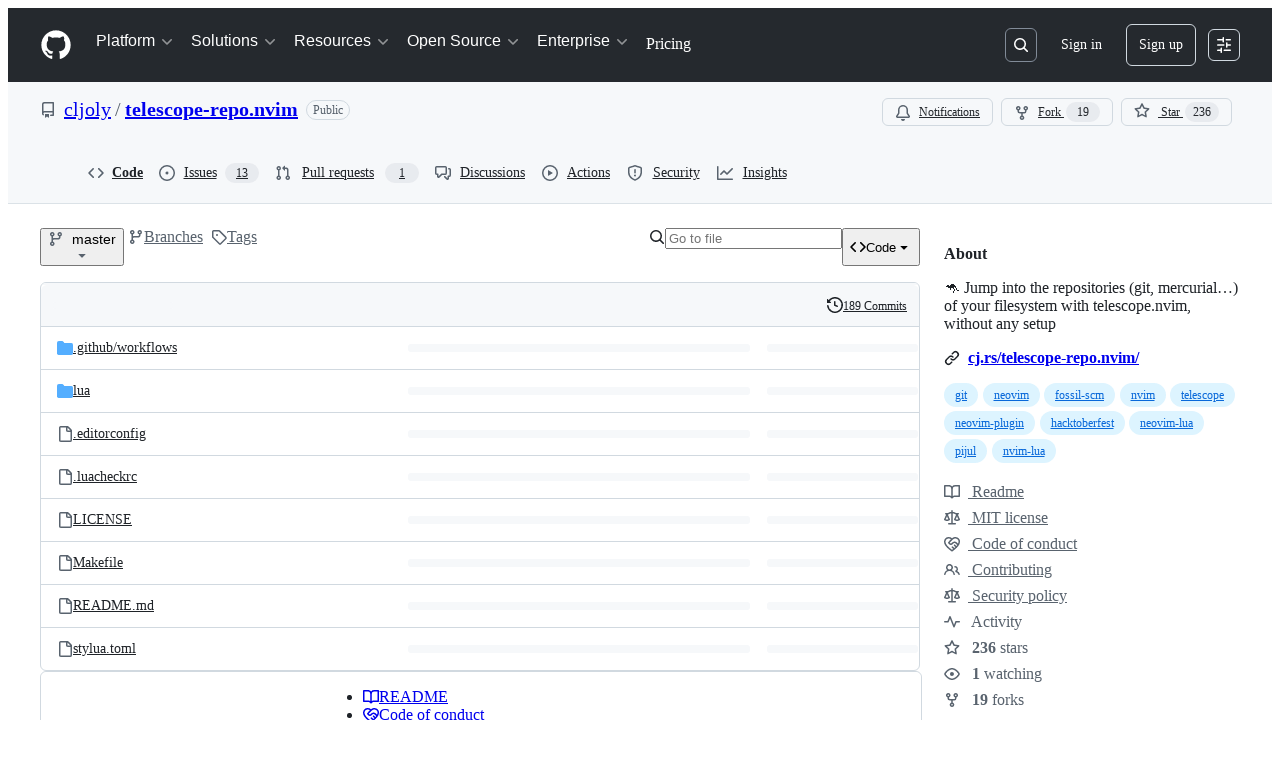

--- FILE ---
content_type: image/svg+xml; charset=utf-8
request_url: https://camo.githubusercontent.com/85ac51b233f1e6ab72134c78a4bfc620843e9c5a087cc26c185f6626eef55083/68747470733a2f2f61736369696e656d612e6f72672f612f3433313532382e737667
body_size: 124452
content:
<?xml version="1.0"?>
<svg xmlns="http://www.w3.org/2000/svg" xmlns:xlink="http://www.w3.org/1999/xlink" width="699.13666639" height="989.3330860000001" font-family="'Cascadia Code','Source Code Pro',Menlo,Consolas,'DejaVu Sans Mono',monospace,'Symbols Nerd Font'" font-size="14px">
  <style>
    .br { font-weight: bold }
    .fa { fill-opacity: 0.5 }
    .it { font-style: italic }
    .un { text-decoration: underline }

    @font-face {
      font-family: "Symbols Nerd Font";
      src: url("https://asciinema.org/fonts/SymbolsNerdFont-Regular-337b40fc23735cb78fbe3379fae18138.woff2?vsn=d") format("woff2");
    }

  </style>

  <rect width="100%" height="100%" style="fill: #121314" rx="4" ry="4"></rect>

  <svg x="8.42333333" y="9.333331000000001" class="default-text-fill">
    <g style="shape-rendering: optimizeSpeed">

        <rect x="0.0" y="0.0" width="33.69333332" height="18.666662000000002" style="fill: #282c34"></rect><rect x="33.69333332" y="0.0" width="648.59666641" height="18.666662000000002" style="fill: #282c34"></rect>

        <rect x="0.0" y="18.666662000000002" width="58.96333331" height="18.666662000000002" style="fill: #282c34"></rect><rect x="58.96333331" y="18.666662000000002" width="8.42333333" height="18.666662000000002" style="fill: #282c34"></rect><rect x="67.38666664" y="18.666662000000002" width="8.42333333" height="18.666662000000002" style="fill: #282c34"></rect><rect x="75.80999997" y="18.666662000000002" width="8.42333333" height="18.666662000000002" style="fill: #282c34"></rect><rect x="84.2333333" y="18.666662000000002" width="8.42333333" height="18.666662000000002" style="fill: #282c34"></rect><rect x="92.65666663" y="18.666662000000002" width="8.42333333" height="18.666662000000002" style="fill: #282c34"></rect><rect x="101.07999996000001" y="18.666662000000002" width="8.42333333" height="18.666662000000002" style="fill: #282c34"></rect><rect x="109.50333329" y="18.666662000000002" width="8.42333333" height="18.666662000000002" style="fill: #282c34"></rect><rect x="117.92666662" y="18.666662000000002" width="8.42333333" height="18.666662000000002" style="fill: #282c34"></rect><rect x="126.34999995" y="18.666662000000002" width="8.42333333" height="18.666662000000002" style="fill: #282c34"></rect><rect x="134.77333328" y="18.666662000000002" width="8.42333333" height="18.666662000000002" style="fill: #282c34"></rect><rect x="143.19666661" y="18.666662000000002" width="8.42333333" height="18.666662000000002" style="fill: #282c34"></rect><rect x="151.61999994" y="18.666662000000002" width="8.42333333" height="18.666662000000002" style="fill: #282c34"></rect><rect x="160.04333327" y="18.666662000000002" width="8.42333333" height="18.666662000000002" style="fill: #282c34"></rect><rect x="168.4666666" y="18.666662000000002" width="8.42333333" height="18.666662000000002" style="fill: #282c34"></rect><rect x="176.88999993000002" y="18.666662000000002" width="8.42333333" height="18.666662000000002" style="fill: #282c34"></rect><rect x="185.31333326" y="18.666662000000002" width="8.42333333" height="18.666662000000002" style="fill: #282c34"></rect><rect x="193.73666659" y="18.666662000000002" width="8.42333333" height="18.666662000000002" style="fill: #282c34"></rect><rect x="202.15999992000002" y="18.666662000000002" width="8.42333333" height="18.666662000000002" style="fill: #282c34"></rect><rect x="210.58333325" y="18.666662000000002" width="8.42333333" height="18.666662000000002" style="fill: #282c34"></rect><rect x="219.00666658" y="18.666662000000002" width="8.42333333" height="18.666662000000002" style="fill: #282c34"></rect><rect x="227.42999991" y="18.666662000000002" width="8.42333333" height="18.666662000000002" style="fill: #282c34"></rect><rect x="235.85333324" y="18.666662000000002" width="8.42333333" height="18.666662000000002" style="fill: #282c34"></rect><rect x="244.27666657" y="18.666662000000002" width="8.42333333" height="18.666662000000002" style="fill: #282c34"></rect><rect x="252.6999999" y="18.666662000000002" width="8.42333333" height="18.666662000000002" style="fill: #282c34"></rect><rect x="261.12333323" y="18.666662000000002" width="8.42333333" height="18.666662000000002" style="fill: #282c34"></rect><rect x="269.54666656" y="18.666662000000002" width="8.42333333" height="18.666662000000002" style="fill: #282c34"></rect><rect x="277.96999989" y="18.666662000000002" width="8.42333333" height="18.666662000000002" style="fill: #282c34"></rect><rect x="286.39333322" y="18.666662000000002" width="8.42333333" height="18.666662000000002" style="fill: #282c34"></rect><rect x="294.81666655" y="18.666662000000002" width="75.80999997" height="18.666662000000002" style="fill: #282c34"></rect><rect x="370.62666652" y="18.666662000000002" width="8.42333333" height="18.666662000000002" style="fill: #282c34"></rect><rect x="379.04999985" y="18.666662000000002" width="8.42333333" height="18.666662000000002" style="fill: #282c34"></rect><rect x="387.47333318" y="18.666662000000002" width="8.42333333" height="18.666662000000002" style="fill: #282c34"></rect><rect x="395.89666651" y="18.666662000000002" width="8.42333333" height="18.666662000000002" style="fill: #282c34"></rect><rect x="404.31999984000004" y="18.666662000000002" width="8.42333333" height="18.666662000000002" style="fill: #282c34"></rect><rect x="412.74333317" y="18.666662000000002" width="8.42333333" height="18.666662000000002" style="fill: #282c34"></rect><rect x="421.1666665" y="18.666662000000002" width="8.42333333" height="18.666662000000002" style="fill: #282c34"></rect><rect x="429.58999983" y="18.666662000000002" width="8.42333333" height="18.666662000000002" style="fill: #282c34"></rect><rect x="438.01333316" y="18.666662000000002" width="8.42333333" height="18.666662000000002" style="fill: #282c34"></rect><rect x="446.43666649" y="18.666662000000002" width="8.42333333" height="18.666662000000002" style="fill: #282c34"></rect><rect x="454.85999982" y="18.666662000000002" width="8.42333333" height="18.666662000000002" style="fill: #282c34"></rect><rect x="463.28333315000003" y="18.666662000000002" width="8.42333333" height="18.666662000000002" style="fill: #282c34"></rect><rect x="471.70666648" y="18.666662000000002" width="8.42333333" height="18.666662000000002" style="fill: #282c34"></rect><rect x="480.12999981" y="18.666662000000002" width="8.42333333" height="18.666662000000002" style="fill: #282c34"></rect><rect x="488.55333314" y="18.666662000000002" width="8.42333333" height="18.666662000000002" style="fill: #282c34"></rect><rect x="496.97666647" y="18.666662000000002" width="8.42333333" height="18.666662000000002" style="fill: #282c34"></rect><rect x="505.3999998" y="18.666662000000002" width="8.42333333" height="18.666662000000002" style="fill: #282c34"></rect><rect x="513.82333313" y="18.666662000000002" width="8.42333333" height="18.666662000000002" style="fill: #282c34"></rect><rect x="522.24666646" y="18.666662000000002" width="8.42333333" height="18.666662000000002" style="fill: #282c34"></rect><rect x="530.66999979" y="18.666662000000002" width="8.42333333" height="18.666662000000002" style="fill: #282c34"></rect><rect x="539.09333312" y="18.666662000000002" width="8.42333333" height="18.666662000000002" style="fill: #282c34"></rect><rect x="547.51666645" y="18.666662000000002" width="8.42333333" height="18.666662000000002" style="fill: #282c34"></rect><rect x="555.93999978" y="18.666662000000002" width="8.42333333" height="18.666662000000002" style="fill: #282c34"></rect><rect x="564.36333311" y="18.666662000000002" width="8.42333333" height="18.666662000000002" style="fill: #282c34"></rect><rect x="572.78666644" y="18.666662000000002" width="8.42333333" height="18.666662000000002" style="fill: #282c34"></rect><rect x="581.20999977" y="18.666662000000002" width="8.42333333" height="18.666662000000002" style="fill: #282c34"></rect><rect x="589.6333331" y="18.666662000000002" width="8.42333333" height="18.666662000000002" style="fill: #282c34"></rect><rect x="598.0566664300001" y="18.666662000000002" width="8.42333333" height="18.666662000000002" style="fill: #282c34"></rect><rect x="606.47999976" y="18.666662000000002" width="8.42333333" height="18.666662000000002" style="fill: #282c34"></rect><rect x="614.90333309" y="18.666662000000002" width="67.38666664" height="18.666662000000002" style="fill: #282c34"></rect>

        <rect x="0.0" y="37.333324000000005" width="58.96333331" height="18.666662000000002" style="fill: #282c34"></rect><rect x="58.96333331" y="37.333324000000005" width="8.42333333" height="18.666662000000002" style="fill: #282c34"></rect><rect x="67.38666664" y="37.333324000000005" width="539.09333312" height="18.666662000000002" style="fill: #282c34"></rect><rect x="606.47999976" y="37.333324000000005" width="8.42333333" height="18.666662000000002" style="fill: #282c34"></rect><rect x="614.90333309" y="37.333324000000005" width="67.38666664" height="18.666662000000002" style="fill: #282c34"></rect>

        <rect x="0.0" y="55.99998600000001" width="58.96333331" height="18.666662000000002" style="fill: #282c34"></rect><rect x="58.96333331" y="55.99998600000001" width="8.42333333" height="18.666662000000002" style="fill: #282c34"></rect><rect x="67.38666664" y="55.99998600000001" width="539.09333312" height="18.666662000000002" style="fill: #282c34"></rect><rect x="606.47999976" y="55.99998600000001" width="8.42333333" height="18.666662000000002" style="fill: #282c34"></rect><rect x="614.90333309" y="55.99998600000001" width="67.38666664" height="18.666662000000002" style="fill: #282c34"></rect>

        <rect x="0.0" y="74.66664800000001" width="58.96333331" height="18.666662000000002" style="fill: #282c34"></rect><rect x="58.96333331" y="74.66664800000001" width="8.42333333" height="18.666662000000002" style="fill: #282c34"></rect><rect x="67.38666664" y="74.66664800000001" width="539.09333312" height="18.666662000000002" style="fill: #282c34"></rect><rect x="606.47999976" y="74.66664800000001" width="8.42333333" height="18.666662000000002" style="fill: #282c34"></rect><rect x="614.90333309" y="74.66664800000001" width="67.38666664" height="18.666662000000002" style="fill: #282c34"></rect>

        <rect x="0.0" y="93.33331000000001" width="58.96333331" height="18.666662000000002" style="fill: #282c34"></rect><rect x="58.96333331" y="93.33331000000001" width="8.42333333" height="18.666662000000002" style="fill: #282c34"></rect><rect x="67.38666664" y="93.33331000000001" width="539.09333312" height="18.666662000000002" style="fill: #282c34"></rect><rect x="606.47999976" y="93.33331000000001" width="8.42333333" height="18.666662000000002" style="fill: #282c34"></rect><rect x="614.90333309" y="93.33331000000001" width="67.38666664" height="18.666662000000002" style="fill: #282c34"></rect>

        <rect x="0.0" y="111.99997200000001" width="58.96333331" height="18.666662000000002" style="fill: #282c34"></rect><rect x="58.96333331" y="111.99997200000001" width="8.42333333" height="18.666662000000002" style="fill: #282c34"></rect><rect x="67.38666664" y="111.99997200000001" width="539.09333312" height="18.666662000000002" style="fill: #282c34"></rect><rect x="606.47999976" y="111.99997200000001" width="8.42333333" height="18.666662000000002" style="fill: #282c34"></rect><rect x="614.90333309" y="111.99997200000001" width="67.38666664" height="18.666662000000002" style="fill: #282c34"></rect>

        <rect x="0.0" y="130.66663400000002" width="58.96333331" height="18.666662000000002" style="fill: #282c34"></rect><rect x="58.96333331" y="130.66663400000002" width="8.42333333" height="18.666662000000002" style="fill: #282c34"></rect><rect x="67.38666664" y="130.66663400000002" width="539.09333312" height="18.666662000000002" style="fill: #282c34"></rect><rect x="606.47999976" y="130.66663400000002" width="8.42333333" height="18.666662000000002" style="fill: #282c34"></rect><rect x="614.90333309" y="130.66663400000002" width="67.38666664" height="18.666662000000002" style="fill: #282c34"></rect>

        <rect x="0.0" y="149.33329600000002" width="58.96333331" height="18.666662000000002" style="fill: #282c34"></rect><rect x="58.96333331" y="149.33329600000002" width="8.42333333" height="18.666662000000002" style="fill: #282c34"></rect><rect x="67.38666664" y="149.33329600000002" width="539.09333312" height="18.666662000000002" style="fill: #282c34"></rect><rect x="606.47999976" y="149.33329600000002" width="8.42333333" height="18.666662000000002" style="fill: #282c34"></rect><rect x="614.90333309" y="149.33329600000002" width="67.38666664" height="18.666662000000002" style="fill: #282c34"></rect>

        <rect x="0.0" y="167.99995800000002" width="58.96333331" height="18.666662000000002" style="fill: #282c34"></rect><rect x="58.96333331" y="167.99995800000002" width="8.42333333" height="18.666662000000002" style="fill: #282c34"></rect><rect x="67.38666664" y="167.99995800000002" width="539.09333312" height="18.666662000000002" style="fill: #282c34"></rect><rect x="606.47999976" y="167.99995800000002" width="8.42333333" height="18.666662000000002" style="fill: #282c34"></rect><rect x="614.90333309" y="167.99995800000002" width="67.38666664" height="18.666662000000002" style="fill: #282c34"></rect>

        <rect x="0.0" y="186.66662000000002" width="58.96333331" height="18.666662000000002" style="fill: #282c34"></rect><rect x="58.96333331" y="186.66662000000002" width="8.42333333" height="18.666662000000002" style="fill: #282c34"></rect><rect x="67.38666664" y="186.66662000000002" width="539.09333312" height="18.666662000000002" style="fill: #282c34"></rect><rect x="606.47999976" y="186.66662000000002" width="8.42333333" height="18.666662000000002" style="fill: #282c34"></rect><rect x="614.90333309" y="186.66662000000002" width="67.38666664" height="18.666662000000002" style="fill: #282c34"></rect>

        <rect x="0.0" y="205.33328200000003" width="58.96333331" height="18.666662000000002" style="fill: #282c34"></rect><rect x="58.96333331" y="205.33328200000003" width="8.42333333" height="18.666662000000002" style="fill: #282c34"></rect><rect x="67.38666664" y="205.33328200000003" width="539.09333312" height="18.666662000000002" style="fill: #282c34"></rect><rect x="606.47999976" y="205.33328200000003" width="8.42333333" height="18.666662000000002" style="fill: #282c34"></rect><rect x="614.90333309" y="205.33328200000003" width="67.38666664" height="18.666662000000002" style="fill: #282c34"></rect>

        <rect x="0.0" y="223.99994400000003" width="58.96333331" height="18.666662000000002" style="fill: #282c34"></rect><rect x="58.96333331" y="223.99994400000003" width="8.42333333" height="18.666662000000002" style="fill: #282c34"></rect><rect x="67.38666664" y="223.99994400000003" width="539.09333312" height="18.666662000000002" style="fill: #282c34"></rect><rect x="606.47999976" y="223.99994400000003" width="8.42333333" height="18.666662000000002" style="fill: #282c34"></rect><rect x="614.90333309" y="223.99994400000003" width="67.38666664" height="18.666662000000002" style="fill: #282c34"></rect>

        <rect x="0.0" y="242.66660600000003" width="58.96333331" height="18.666662000000002" style="fill: #282c34"></rect><rect x="58.96333331" y="242.66660600000003" width="8.42333333" height="18.666662000000002" style="fill: #282c34"></rect><rect x="67.38666664" y="242.66660600000003" width="539.09333312" height="18.666662000000002" style="fill: #282c34"></rect><rect x="606.47999976" y="242.66660600000003" width="8.42333333" height="18.666662000000002" style="fill: #282c34"></rect><rect x="614.90333309" y="242.66660600000003" width="67.38666664" height="18.666662000000002" style="fill: #282c34"></rect>

        <rect x="0.0" y="261.33326800000003" width="58.96333331" height="18.666662000000002" style="fill: #282c34"></rect><rect x="58.96333331" y="261.33326800000003" width="8.42333333" height="18.666662000000002" style="fill: #282c34"></rect><rect x="67.38666664" y="261.33326800000003" width="539.09333312" height="18.666662000000002" style="fill: #282c34"></rect><rect x="606.47999976" y="261.33326800000003" width="8.42333333" height="18.666662000000002" style="fill: #282c34"></rect><rect x="614.90333309" y="261.33326800000003" width="67.38666664" height="18.666662000000002" style="fill: #282c34"></rect>

        <rect x="0.0" y="279.99993" width="58.96333331" height="18.666662000000002" style="fill: #282c34"></rect><rect x="58.96333331" y="279.99993" width="8.42333333" height="18.666662000000002" style="fill: #282c34"></rect><rect x="67.38666664" y="279.99993" width="539.09333312" height="18.666662000000002" style="fill: #282c34"></rect><rect x="606.47999976" y="279.99993" width="8.42333333" height="18.666662000000002" style="fill: #282c34"></rect><rect x="614.90333309" y="279.99993" width="67.38666664" height="18.666662000000002" style="fill: #282c34"></rect>

        <rect x="0.0" y="298.66659200000004" width="58.96333331" height="18.666662000000002" style="fill: #282c34"></rect><rect x="58.96333331" y="298.66659200000004" width="8.42333333" height="18.666662000000002" style="fill: #282c34"></rect><rect x="67.38666664" y="298.66659200000004" width="539.09333312" height="18.666662000000002" style="fill: #282c34"></rect><rect x="606.47999976" y="298.66659200000004" width="8.42333333" height="18.666662000000002" style="fill: #282c34"></rect><rect x="614.90333309" y="298.66659200000004" width="67.38666664" height="18.666662000000002" style="fill: #282c34"></rect>

        <rect x="0.0" y="317.333254" width="58.96333331" height="18.666662000000002" style="fill: #282c34"></rect><rect x="58.96333331" y="317.333254" width="8.42333333" height="18.666662000000002" style="fill: #282c34"></rect><rect x="67.38666664" y="317.333254" width="539.09333312" height="18.666662000000002" style="fill: #282c34"></rect><rect x="606.47999976" y="317.333254" width="8.42333333" height="18.666662000000002" style="fill: #282c34"></rect><rect x="614.90333309" y="317.333254" width="67.38666664" height="18.666662000000002" style="fill: #282c34"></rect>

        <rect x="0.0" y="335.99991600000004" width="58.96333331" height="18.666662000000002" style="fill: #282c34"></rect><rect x="58.96333331" y="335.99991600000004" width="8.42333333" height="18.666662000000002" style="fill: #282c34"></rect><rect x="67.38666664" y="335.99991600000004" width="539.09333312" height="18.666662000000002" style="fill: #282c34"></rect><rect x="606.47999976" y="335.99991600000004" width="8.42333333" height="18.666662000000002" style="fill: #282c34"></rect><rect x="614.90333309" y="335.99991600000004" width="67.38666664" height="18.666662000000002" style="fill: #282c34"></rect>

        <rect x="0.0" y="354.666578" width="58.96333331" height="18.666662000000002" style="fill: #282c34"></rect><rect x="58.96333331" y="354.666578" width="8.42333333" height="18.666662000000002" style="fill: #282c34"></rect><rect x="67.38666664" y="354.666578" width="539.09333312" height="18.666662000000002" style="fill: #282c34"></rect><rect x="606.47999976" y="354.666578" width="8.42333333" height="18.666662000000002" style="fill: #282c34"></rect><rect x="614.90333309" y="354.666578" width="67.38666664" height="18.666662000000002" style="fill: #282c34"></rect>

        <rect x="0.0" y="373.33324000000005" width="58.96333331" height="18.666662000000002" style="fill: #282c34"></rect><rect x="58.96333331" y="373.33324000000005" width="8.42333333" height="18.666662000000002" style="fill: #282c34"></rect><rect x="67.38666664" y="373.33324000000005" width="539.09333312" height="18.666662000000002" style="fill: #282c34"></rect><rect x="606.47999976" y="373.33324000000005" width="8.42333333" height="18.666662000000002" style="fill: #282c34"></rect><rect x="614.90333309" y="373.33324000000005" width="67.38666664" height="18.666662000000002" style="fill: #282c34"></rect>

        <rect x="0.0" y="391.999902" width="58.96333331" height="18.666662000000002" style="fill: #282c34"></rect><rect x="58.96333331" y="391.999902" width="8.42333333" height="18.666662000000002" style="fill: #282c34"></rect><rect x="67.38666664" y="391.999902" width="539.09333312" height="18.666662000000002" style="fill: #282c34"></rect><rect x="606.47999976" y="391.999902" width="8.42333333" height="18.666662000000002" style="fill: #282c34"></rect><rect x="614.90333309" y="391.999902" width="67.38666664" height="18.666662000000002" style="fill: #282c34"></rect>

        <rect x="0.0" y="410.66656400000005" width="58.96333331" height="18.666662000000002" style="fill: #282c34"></rect><rect x="58.96333331" y="410.66656400000005" width="8.42333333" height="18.666662000000002" style="fill: #282c34"></rect><rect x="67.38666664" y="410.66656400000005" width="539.09333312" height="18.666662000000002" style="fill: #282c34"></rect><rect x="606.47999976" y="410.66656400000005" width="8.42333333" height="18.666662000000002" style="fill: #282c34"></rect><rect x="614.90333309" y="410.66656400000005" width="67.38666664" height="18.666662000000002" style="fill: #282c34"></rect>

        <rect x="0.0" y="429.333226" width="58.96333331" height="18.666662000000002" style="fill: #282c34"></rect><rect x="58.96333331" y="429.333226" width="8.42333333" height="18.666662000000002" style="fill: #282c34"></rect><rect x="67.38666664" y="429.333226" width="539.09333312" height="18.666662000000002" style="fill: #282c34"></rect><rect x="606.47999976" y="429.333226" width="8.42333333" height="18.666662000000002" style="fill: #282c34"></rect><rect x="614.90333309" y="429.333226" width="67.38666664" height="18.666662000000002" style="fill: #282c34"></rect>

        <rect x="0.0" y="447.99988800000006" width="58.96333331" height="18.666662000000002" style="fill: #282c34"></rect><rect x="58.96333331" y="447.99988800000006" width="8.42333333" height="18.666662000000002" style="fill: #282c34"></rect><rect x="67.38666664" y="447.99988800000006" width="8.42333333" height="18.666662000000002" style="fill: #282c34"></rect><rect x="75.80999997" y="447.99988800000006" width="8.42333333" height="18.666662000000002" style="fill: #282c34"></rect><rect x="84.2333333" y="447.99988800000006" width="8.42333333" height="18.666662000000002" style="fill: #282c34"></rect><rect x="92.65666663" y="447.99988800000006" width="8.42333333" height="18.666662000000002" style="fill: #282c34"></rect><rect x="101.07999996000001" y="447.99988800000006" width="8.42333333" height="18.666662000000002" style="fill: #282c34"></rect><rect x="109.50333329" y="447.99988800000006" width="8.42333333" height="18.666662000000002" style="fill: #282c34"></rect><rect x="117.92666662" y="447.99988800000006" width="8.42333333" height="18.666662000000002" style="fill: #282c34"></rect><rect x="126.34999995" y="447.99988800000006" width="8.42333333" height="18.666662000000002" style="fill: #282c34"></rect><rect x="134.77333328" y="447.99988800000006" width="8.42333333" height="18.666662000000002" style="fill: #282c34"></rect><rect x="143.19666661" y="447.99988800000006" width="8.42333333" height="18.666662000000002" style="fill: #282c34"></rect><rect x="151.61999994" y="447.99988800000006" width="8.42333333" height="18.666662000000002" style="fill: #282c34"></rect><rect x="160.04333327" y="447.99988800000006" width="8.42333333" height="18.666662000000002" style="fill: #282c34"></rect><rect x="168.4666666" y="447.99988800000006" width="8.42333333" height="18.666662000000002" style="fill: #282c34"></rect><rect x="176.88999993000002" y="447.99988800000006" width="8.42333333" height="18.666662000000002" style="fill: #282c34"></rect><rect x="185.31333326" y="447.99988800000006" width="8.42333333" height="18.666662000000002" style="fill: #282c34"></rect><rect x="193.73666659" y="447.99988800000006" width="8.42333333" height="18.666662000000002" style="fill: #282c34"></rect><rect x="202.15999992000002" y="447.99988800000006" width="8.42333333" height="18.666662000000002" style="fill: #282c34"></rect><rect x="210.58333325" y="447.99988800000006" width="8.42333333" height="18.666662000000002" style="fill: #282c34"></rect><rect x="219.00666658" y="447.99988800000006" width="8.42333333" height="18.666662000000002" style="fill: #282c34"></rect><rect x="227.42999991" y="447.99988800000006" width="8.42333333" height="18.666662000000002" style="fill: #282c34"></rect><rect x="235.85333324" y="447.99988800000006" width="8.42333333" height="18.666662000000002" style="fill: #282c34"></rect><rect x="244.27666657" y="447.99988800000006" width="8.42333333" height="18.666662000000002" style="fill: #282c34"></rect><rect x="252.6999999" y="447.99988800000006" width="8.42333333" height="18.666662000000002" style="fill: #282c34"></rect><rect x="261.12333323" y="447.99988800000006" width="8.42333333" height="18.666662000000002" style="fill: #282c34"></rect><rect x="269.54666656" y="447.99988800000006" width="8.42333333" height="18.666662000000002" style="fill: #282c34"></rect><rect x="277.96999989" y="447.99988800000006" width="8.42333333" height="18.666662000000002" style="fill: #282c34"></rect><rect x="286.39333322" y="447.99988800000006" width="8.42333333" height="18.666662000000002" style="fill: #282c34"></rect><rect x="294.81666655" y="447.99988800000006" width="8.42333333" height="18.666662000000002" style="fill: #282c34"></rect><rect x="303.23999988" y="447.99988800000006" width="8.42333333" height="18.666662000000002" style="fill: #282c34"></rect><rect x="311.66333321" y="447.99988800000006" width="8.42333333" height="18.666662000000002" style="fill: #282c34"></rect><rect x="320.08666654" y="447.99988800000006" width="8.42333333" height="18.666662000000002" style="fill: #282c34"></rect><rect x="328.50999987" y="447.99988800000006" width="8.42333333" height="18.666662000000002" style="fill: #282c34"></rect><rect x="336.9333332" y="447.99988800000006" width="8.42333333" height="18.666662000000002" style="fill: #282c34"></rect><rect x="345.35666653" y="447.99988800000006" width="8.42333333" height="18.666662000000002" style="fill: #282c34"></rect><rect x="353.77999986000003" y="447.99988800000006" width="8.42333333" height="18.666662000000002" style="fill: #282c34"></rect><rect x="362.20333319" y="447.99988800000006" width="8.42333333" height="18.666662000000002" style="fill: #282c34"></rect><rect x="370.62666652" y="447.99988800000006" width="8.42333333" height="18.666662000000002" style="fill: #282c34"></rect><rect x="379.04999985" y="447.99988800000006" width="8.42333333" height="18.666662000000002" style="fill: #282c34"></rect><rect x="387.47333318" y="447.99988800000006" width="8.42333333" height="18.666662000000002" style="fill: #282c34"></rect><rect x="395.89666651" y="447.99988800000006" width="8.42333333" height="18.666662000000002" style="fill: #282c34"></rect><rect x="404.31999984000004" y="447.99988800000006" width="8.42333333" height="18.666662000000002" style="fill: #282c34"></rect><rect x="412.74333317" y="447.99988800000006" width="8.42333333" height="18.666662000000002" style="fill: #282c34"></rect><rect x="421.1666665" y="447.99988800000006" width="8.42333333" height="18.666662000000002" style="fill: #282c34"></rect><rect x="429.58999983" y="447.99988800000006" width="8.42333333" height="18.666662000000002" style="fill: #282c34"></rect><rect x="438.01333316" y="447.99988800000006" width="8.42333333" height="18.666662000000002" style="fill: #282c34"></rect><rect x="446.43666649" y="447.99988800000006" width="8.42333333" height="18.666662000000002" style="fill: #282c34"></rect><rect x="454.85999982" y="447.99988800000006" width="8.42333333" height="18.666662000000002" style="fill: #282c34"></rect><rect x="463.28333315000003" y="447.99988800000006" width="8.42333333" height="18.666662000000002" style="fill: #282c34"></rect><rect x="471.70666648" y="447.99988800000006" width="8.42333333" height="18.666662000000002" style="fill: #282c34"></rect><rect x="480.12999981" y="447.99988800000006" width="8.42333333" height="18.666662000000002" style="fill: #282c34"></rect><rect x="488.55333314" y="447.99988800000006" width="8.42333333" height="18.666662000000002" style="fill: #282c34"></rect><rect x="496.97666647" y="447.99988800000006" width="8.42333333" height="18.666662000000002" style="fill: #282c34"></rect><rect x="505.3999998" y="447.99988800000006" width="8.42333333" height="18.666662000000002" style="fill: #282c34"></rect><rect x="513.82333313" y="447.99988800000006" width="8.42333333" height="18.666662000000002" style="fill: #282c34"></rect><rect x="522.24666646" y="447.99988800000006" width="8.42333333" height="18.666662000000002" style="fill: #282c34"></rect><rect x="530.66999979" y="447.99988800000006" width="8.42333333" height="18.666662000000002" style="fill: #282c34"></rect><rect x="539.09333312" y="447.99988800000006" width="8.42333333" height="18.666662000000002" style="fill: #282c34"></rect><rect x="547.51666645" y="447.99988800000006" width="8.42333333" height="18.666662000000002" style="fill: #282c34"></rect><rect x="555.93999978" y="447.99988800000006" width="8.42333333" height="18.666662000000002" style="fill: #282c34"></rect><rect x="564.36333311" y="447.99988800000006" width="8.42333333" height="18.666662000000002" style="fill: #282c34"></rect><rect x="572.78666644" y="447.99988800000006" width="8.42333333" height="18.666662000000002" style="fill: #282c34"></rect><rect x="581.20999977" y="447.99988800000006" width="8.42333333" height="18.666662000000002" style="fill: #282c34"></rect><rect x="589.6333331" y="447.99988800000006" width="8.42333333" height="18.666662000000002" style="fill: #282c34"></rect><rect x="598.0566664300001" y="447.99988800000006" width="8.42333333" height="18.666662000000002" style="fill: #282c34"></rect><rect x="606.47999976" y="447.99988800000006" width="8.42333333" height="18.666662000000002" style="fill: #282c34"></rect><rect x="614.90333309" y="447.99988800000006" width="67.38666664" height="18.666662000000002" style="fill: #282c34"></rect>

        <rect x="0.0" y="466.66655000000003" width="58.96333331" height="18.666662000000002" style="fill: #282c34"></rect><rect x="58.96333331" y="466.66655000000003" width="8.42333333" height="18.666662000000002" style="fill: #282c34"></rect><rect x="67.38666664" y="466.66655000000003" width="8.42333333" height="18.666662000000002" style="fill: #282c34"></rect><rect x="75.80999997" y="466.66655000000003" width="8.42333333" height="18.666662000000002" style="fill: #282c34"></rect><rect x="84.2333333" y="466.66655000000003" width="8.42333333" height="18.666662000000002" style="fill: #282c34"></rect><rect x="92.65666663" y="466.66655000000003" width="8.42333333" height="18.666662000000002" style="fill: #282c34"></rect><rect x="101.07999996000001" y="466.66655000000003" width="8.42333333" height="18.666662000000002" style="fill: #282c34"></rect><rect x="109.50333329" y="466.66655000000003" width="8.42333333" height="18.666662000000002" style="fill: #282c34"></rect><rect x="117.92666662" y="466.66655000000003" width="8.42333333" height="18.666662000000002" style="fill: #282c34"></rect><rect x="126.34999995" y="466.66655000000003" width="8.42333333" height="18.666662000000002" style="fill: #282c34"></rect><rect x="134.77333328" y="466.66655000000003" width="8.42333333" height="18.666662000000002" style="fill: #282c34"></rect><rect x="143.19666661" y="466.66655000000003" width="8.42333333" height="18.666662000000002" style="fill: #282c34"></rect><rect x="151.61999994" y="466.66655000000003" width="8.42333333" height="18.666662000000002" style="fill: #282c34"></rect><rect x="160.04333327" y="466.66655000000003" width="8.42333333" height="18.666662000000002" style="fill: #282c34"></rect><rect x="168.4666666" y="466.66655000000003" width="8.42333333" height="18.666662000000002" style="fill: #282c34"></rect><rect x="176.88999993000002" y="466.66655000000003" width="8.42333333" height="18.666662000000002" style="fill: #282c34"></rect><rect x="185.31333326" y="466.66655000000003" width="8.42333333" height="18.666662000000002" style="fill: #282c34"></rect><rect x="193.73666659" y="466.66655000000003" width="8.42333333" height="18.666662000000002" style="fill: #282c34"></rect><rect x="202.15999992000002" y="466.66655000000003" width="8.42333333" height="18.666662000000002" style="fill: #282c34"></rect><rect x="210.58333325" y="466.66655000000003" width="8.42333333" height="18.666662000000002" style="fill: #282c34"></rect><rect x="219.00666658" y="466.66655000000003" width="8.42333333" height="18.666662000000002" style="fill: #282c34"></rect><rect x="227.42999991" y="466.66655000000003" width="8.42333333" height="18.666662000000002" style="fill: #282c34"></rect><rect x="235.85333324" y="466.66655000000003" width="8.42333333" height="18.666662000000002" style="fill: #282c34"></rect><rect x="244.27666657" y="466.66655000000003" width="8.42333333" height="18.666662000000002" style="fill: #282c34"></rect><rect x="252.6999999" y="466.66655000000003" width="8.42333333" height="18.666662000000002" style="fill: #282c34"></rect><rect x="261.12333323" y="466.66655000000003" width="8.42333333" height="18.666662000000002" style="fill: #282c34"></rect><rect x="269.54666656" y="466.66655000000003" width="8.42333333" height="18.666662000000002" style="fill: #282c34"></rect><rect x="277.96999989" y="466.66655000000003" width="8.42333333" height="18.666662000000002" style="fill: #282c34"></rect><rect x="286.39333322" y="466.66655000000003" width="8.42333333" height="18.666662000000002" style="fill: #282c34"></rect><rect x="294.81666655" y="466.66655000000003" width="75.80999997" height="18.666662000000002" style="fill: #282c34"></rect><rect x="370.62666652" y="466.66655000000003" width="8.42333333" height="18.666662000000002" style="fill: #282c34"></rect><rect x="379.04999985" y="466.66655000000003" width="8.42333333" height="18.666662000000002" style="fill: #282c34"></rect><rect x="387.47333318" y="466.66655000000003" width="8.42333333" height="18.666662000000002" style="fill: #282c34"></rect><rect x="395.89666651" y="466.66655000000003" width="8.42333333" height="18.666662000000002" style="fill: #282c34"></rect><rect x="404.31999984000004" y="466.66655000000003" width="8.42333333" height="18.666662000000002" style="fill: #282c34"></rect><rect x="412.74333317" y="466.66655000000003" width="8.42333333" height="18.666662000000002" style="fill: #282c34"></rect><rect x="421.1666665" y="466.66655000000003" width="8.42333333" height="18.666662000000002" style="fill: #282c34"></rect><rect x="429.58999983" y="466.66655000000003" width="8.42333333" height="18.666662000000002" style="fill: #282c34"></rect><rect x="438.01333316" y="466.66655000000003" width="8.42333333" height="18.666662000000002" style="fill: #282c34"></rect><rect x="446.43666649" y="466.66655000000003" width="8.42333333" height="18.666662000000002" style="fill: #282c34"></rect><rect x="454.85999982" y="466.66655000000003" width="8.42333333" height="18.666662000000002" style="fill: #282c34"></rect><rect x="463.28333315000003" y="466.66655000000003" width="8.42333333" height="18.666662000000002" style="fill: #282c34"></rect><rect x="471.70666648" y="466.66655000000003" width="8.42333333" height="18.666662000000002" style="fill: #282c34"></rect><rect x="480.12999981" y="466.66655000000003" width="8.42333333" height="18.666662000000002" style="fill: #282c34"></rect><rect x="488.55333314" y="466.66655000000003" width="8.42333333" height="18.666662000000002" style="fill: #282c34"></rect><rect x="496.97666647" y="466.66655000000003" width="8.42333333" height="18.666662000000002" style="fill: #282c34"></rect><rect x="505.3999998" y="466.66655000000003" width="8.42333333" height="18.666662000000002" style="fill: #282c34"></rect><rect x="513.82333313" y="466.66655000000003" width="8.42333333" height="18.666662000000002" style="fill: #282c34"></rect><rect x="522.24666646" y="466.66655000000003" width="8.42333333" height="18.666662000000002" style="fill: #282c34"></rect><rect x="530.66999979" y="466.66655000000003" width="8.42333333" height="18.666662000000002" style="fill: #282c34"></rect><rect x="539.09333312" y="466.66655000000003" width="8.42333333" height="18.666662000000002" style="fill: #282c34"></rect><rect x="547.51666645" y="466.66655000000003" width="8.42333333" height="18.666662000000002" style="fill: #282c34"></rect><rect x="555.93999978" y="466.66655000000003" width="8.42333333" height="18.666662000000002" style="fill: #282c34"></rect><rect x="564.36333311" y="466.66655000000003" width="8.42333333" height="18.666662000000002" style="fill: #282c34"></rect><rect x="572.78666644" y="466.66655000000003" width="8.42333333" height="18.666662000000002" style="fill: #282c34"></rect><rect x="581.20999977" y="466.66655000000003" width="8.42333333" height="18.666662000000002" style="fill: #282c34"></rect><rect x="589.6333331" y="466.66655000000003" width="8.42333333" height="18.666662000000002" style="fill: #282c34"></rect><rect x="598.0566664300001" y="466.66655000000003" width="8.42333333" height="18.666662000000002" style="fill: #282c34"></rect><rect x="606.47999976" y="466.66655000000003" width="8.42333333" height="18.666662000000002" style="fill: #282c34"></rect><rect x="614.90333309" y="466.66655000000003" width="67.38666664" height="18.666662000000002" style="fill: #282c34"></rect>

        <rect x="0.0" y="485.33321200000006" width="58.96333331" height="18.666662000000002" style="fill: #282c34"></rect><rect x="58.96333331" y="485.33321200000006" width="8.42333333" height="18.666662000000002" style="fill: #282c34"></rect><rect x="67.38666664" y="485.33321200000006" width="539.09333312" height="18.666662000000002" style="fill: #282c34"></rect><rect x="606.47999976" y="485.33321200000006" width="8.42333333" height="18.666662000000002" style="fill: #282c34"></rect><rect x="614.90333309" y="485.33321200000006" width="67.38666664" height="18.666662000000002" style="fill: #282c34"></rect>

        <rect x="0.0" y="503.99987400000003" width="58.96333331" height="18.666662000000002" style="fill: #282c34"></rect><rect x="58.96333331" y="503.99987400000003" width="8.42333333" height="18.666662000000002" style="fill: #282c34"></rect><rect x="67.38666664" y="503.99987400000003" width="210.58333325" height="18.666662000000002" style="fill: #282c34"></rect><rect x="277.96999989" y="503.99987400000003" width="16.84666666" height="18.666662000000002" style="fill: #282c34"></rect><rect x="294.81666655" y="503.99987400000003" width="311.66333321" height="18.666662000000002" style="fill: #282c34"></rect><rect x="606.47999976" y="503.99987400000003" width="8.42333333" height="18.666662000000002" style="fill: #282c34"></rect><rect x="614.90333309" y="503.99987400000003" width="67.38666664" height="18.666662000000002" style="fill: #282c34"></rect>

        <rect x="0.0" y="522.6665360000001" width="58.96333331" height="18.666662000000002" style="fill: #282c34"></rect><rect x="58.96333331" y="522.6665360000001" width="8.42333333" height="18.666662000000002" style="fill: #282c34"></rect><rect x="67.38666664" y="522.6665360000001" width="219.00666658" height="18.666662000000002" style="fill: #282c34"></rect><rect x="286.39333322" y="522.6665360000001" width="16.84666666" height="18.666662000000002" style="fill: #282c34"></rect><rect x="303.23999988" y="522.6665360000001" width="92.65666663" height="18.666662000000002" style="fill: #282c34"></rect><rect x="395.89666651" y="522.6665360000001" width="16.84666666" height="18.666662000000002" style="fill: #282c34"></rect><rect x="412.74333317" y="522.6665360000001" width="193.73666659" height="18.666662000000002" style="fill: #282c34"></rect><rect x="606.47999976" y="522.6665360000001" width="8.42333333" height="18.666662000000002" style="fill: #282c34"></rect><rect x="614.90333309" y="522.6665360000001" width="67.38666664" height="18.666662000000002" style="fill: #282c34"></rect>

        <rect x="0.0" y="541.333198" width="58.96333331" height="18.666662000000002" style="fill: #282c34"></rect><rect x="58.96333331" y="541.333198" width="8.42333333" height="18.666662000000002" style="fill: #282c34"></rect><rect x="67.38666664" y="541.333198" width="362.20333319" height="18.666662000000002" style="fill: #282c34"></rect><rect x="429.58999983" y="541.333198" width="16.84666666" height="18.666662000000002" style="fill: #282c34"></rect><rect x="446.43666649" y="541.333198" width="160.04333327" height="18.666662000000002" style="fill: #282c34"></rect><rect x="606.47999976" y="541.333198" width="8.42333333" height="18.666662000000002" style="fill: #282c34"></rect><rect x="614.90333309" y="541.333198" width="67.38666664" height="18.666662000000002" style="fill: #282c34"></rect>

        <rect x="0.0" y="559.99986" width="58.96333331" height="18.666662000000002" style="fill: #282c34"></rect><rect x="58.96333331" y="559.99986" width="8.42333333" height="18.666662000000002" style="fill: #282c34"></rect><rect x="67.38666664" y="559.99986" width="379.04999985" height="18.666662000000002" style="fill: #282c34"></rect><rect x="446.43666649" y="559.99986" width="16.84666666" height="18.666662000000002" style="fill: #282c34"></rect><rect x="463.28333315000003" y="559.99986" width="143.19666661" height="18.666662000000002" style="fill: #282c34"></rect><rect x="606.47999976" y="559.99986" width="8.42333333" height="18.666662000000002" style="fill: #282c34"></rect><rect x="614.90333309" y="559.99986" width="67.38666664" height="18.666662000000002" style="fill: #282c34"></rect>

        <rect x="0.0" y="578.6665220000001" width="58.96333331" height="18.666662000000002" style="fill: #282c34"></rect><rect x="58.96333331" y="578.6665220000001" width="8.42333333" height="18.666662000000002" style="fill: #282c34"></rect><rect x="67.38666664" y="578.6665220000001" width="379.04999985" height="18.666662000000002" style="fill: #282c34"></rect><rect x="446.43666649" y="578.6665220000001" width="16.84666666" height="18.666662000000002" style="fill: #282c34"></rect><rect x="463.28333315000003" y="578.6665220000001" width="143.19666661" height="18.666662000000002" style="fill: #282c34"></rect><rect x="606.47999976" y="578.6665220000001" width="8.42333333" height="18.666662000000002" style="fill: #282c34"></rect><rect x="614.90333309" y="578.6665220000001" width="67.38666664" height="18.666662000000002" style="fill: #282c34"></rect>

        <rect x="0.0" y="597.3331840000001" width="58.96333331" height="18.666662000000002" style="fill: #282c34"></rect><rect x="58.96333331" y="597.3331840000001" width="8.42333333" height="18.666662000000002" style="fill: #282c34"></rect><rect x="67.38666664" y="597.3331840000001" width="219.00666658" height="18.666662000000002" style="fill: #282c34"></rect><rect x="286.39333322" y="597.3331840000001" width="16.84666666" height="18.666662000000002" style="fill: #282c34"></rect><rect x="303.23999988" y="597.3331840000001" width="126.34999995" height="18.666662000000002" style="fill: #282c34"></rect><rect x="429.58999983" y="597.3331840000001" width="16.84666666" height="18.666662000000002" style="fill: #282c34"></rect><rect x="446.43666649" y="597.3331840000001" width="42.11666665" height="18.666662000000002" style="fill: #282c34"></rect><rect x="488.55333314" y="597.3331840000001" width="8.42333333" height="18.666662000000002" style="fill: #282c34"></rect><rect x="496.97666647" y="597.3331840000001" width="109.50333329" height="18.666662000000002" style="fill: #282c34"></rect><rect x="606.47999976" y="597.3331840000001" width="8.42333333" height="18.666662000000002" style="fill: #282c34"></rect><rect x="614.90333309" y="597.3331840000001" width="67.38666664" height="18.666662000000002" style="fill: #282c34"></rect>

        <rect x="0.0" y="615.999846" width="58.96333331" height="18.666662000000002" style="fill: #282c34"></rect><rect x="58.96333331" y="615.999846" width="8.42333333" height="18.666662000000002" style="fill: #282c34"></rect><rect x="67.38666664" y="615.999846" width="286.39333322" height="18.666662000000002" style="fill: #282c34"></rect><rect x="353.77999986000003" y="615.999846" width="16.84666666" height="18.666662000000002" style="fill: #282c34"></rect><rect x="370.62666652" y="615.999846" width="235.85333324" height="18.666662000000002" style="fill: #282c34"></rect><rect x="606.47999976" y="615.999846" width="8.42333333" height="18.666662000000002" style="fill: #282c34"></rect><rect x="614.90333309" y="615.999846" width="67.38666664" height="18.666662000000002" style="fill: #282c34"></rect>

        <rect x="0.0" y="634.666508" width="58.96333331" height="18.666662000000002" style="fill: #282c34"></rect><rect x="58.96333331" y="634.666508" width="8.42333333" height="18.666662000000002" style="fill: #282c34"></rect><rect x="67.38666664" y="634.666508" width="269.54666656" height="18.666662000000002" style="fill: #282c34"></rect><rect x="336.9333332" y="634.666508" width="16.84666666" height="18.666662000000002" style="fill: #282c34"></rect><rect x="353.77999986000003" y="634.666508" width="252.6999999" height="18.666662000000002" style="fill: #282c34"></rect><rect x="606.47999976" y="634.666508" width="8.42333333" height="18.666662000000002" style="fill: #282c34"></rect><rect x="614.90333309" y="634.666508" width="67.38666664" height="18.666662000000002" style="fill: #282c34"></rect>

        <rect x="0.0" y="653.33317" width="58.96333331" height="18.666662000000002" style="fill: #282c34"></rect><rect x="58.96333331" y="653.33317" width="8.42333333" height="18.666662000000002" style="fill: #282c34"></rect><rect x="67.38666664" y="653.33317" width="219.00666658" height="18.666662000000002" style="fill: #282c34"></rect><rect x="286.39333322" y="653.33317" width="16.84666666" height="18.666662000000002" style="fill: #282c34"></rect><rect x="303.23999988" y="653.33317" width="303.23999988" height="18.666662000000002" style="fill: #282c34"></rect><rect x="606.47999976" y="653.33317" width="8.42333333" height="18.666662000000002" style="fill: #282c34"></rect><rect x="614.90333309" y="653.33317" width="67.38666664" height="18.666662000000002" style="fill: #282c34"></rect>

        <rect x="0.0" y="671.9998320000001" width="58.96333331" height="18.666662000000002" style="fill: #282c34"></rect><rect x="58.96333331" y="671.9998320000001" width="8.42333333" height="18.666662000000002" style="fill: #282c34"></rect><rect x="67.38666664" y="671.9998320000001" width="219.00666658" height="18.666662000000002" style="fill: #282c34"></rect><rect x="286.39333322" y="671.9998320000001" width="16.84666666" height="18.666662000000002" style="fill: #282c34"></rect><rect x="303.23999988" y="671.9998320000001" width="151.61999994" height="18.666662000000002" style="fill: #282c34"></rect><rect x="454.85999982" y="671.9998320000001" width="8.42333333" height="18.666662000000002" style="fill: #282c34"></rect><rect x="463.28333315000003" y="671.9998320000001" width="143.19666661" height="18.666662000000002" style="fill: #282c34"></rect><rect x="606.47999976" y="671.9998320000001" width="8.42333333" height="18.666662000000002" style="fill: #282c34"></rect><rect x="614.90333309" y="671.9998320000001" width="67.38666664" height="18.666662000000002" style="fill: #282c34"></rect>

        <rect x="0.0" y="690.6664940000001" width="58.96333331" height="18.666662000000002" style="fill: #282c34"></rect><rect x="58.96333331" y="690.6664940000001" width="8.42333333" height="18.666662000000002" style="fill: #282c34"></rect><rect x="67.38666664" y="690.6664940000001" width="219.00666658" height="18.666662000000002" style="fill: #282c34"></rect><rect x="286.39333322" y="690.6664940000001" width="16.84666666" height="18.666662000000002" style="fill: #282c34"></rect><rect x="303.23999988" y="690.6664940000001" width="303.23999988" height="18.666662000000002" style="fill: #282c34"></rect><rect x="606.47999976" y="690.6664940000001" width="8.42333333" height="18.666662000000002" style="fill: #282c34"></rect><rect x="614.90333309" y="690.6664940000001" width="67.38666664" height="18.666662000000002" style="fill: #282c34"></rect>

        <rect x="0.0" y="709.333156" width="58.96333331" height="18.666662000000002" style="fill: #282c34"></rect><rect x="58.96333331" y="709.333156" width="8.42333333" height="18.666662000000002" style="fill: #282c34"></rect><rect x="67.38666664" y="709.333156" width="219.00666658" height="18.666662000000002" style="fill: #282c34"></rect><rect x="286.39333322" y="709.333156" width="16.84666666" height="18.666662000000002" style="fill: #282c34"></rect><rect x="303.23999988" y="709.333156" width="303.23999988" height="18.666662000000002" style="fill: #282c34"></rect><rect x="606.47999976" y="709.333156" width="8.42333333" height="18.666662000000002" style="fill: #282c34"></rect><rect x="614.90333309" y="709.333156" width="67.38666664" height="18.666662000000002" style="fill: #282c34"></rect>

        <rect x="0.0" y="727.999818" width="58.96333331" height="18.666662000000002" style="fill: #282c34"></rect><rect x="58.96333331" y="727.999818" width="8.42333333" height="18.666662000000002" style="fill: #282c34"></rect><rect x="67.38666664" y="727.999818" width="219.00666658" height="18.666662000000002" style="fill: #282c34"></rect><rect x="286.39333322" y="727.999818" width="16.84666666" height="18.666662000000002" style="fill: #282c34"></rect><rect x="303.23999988" y="727.999818" width="303.23999988" height="18.666662000000002" style="fill: #282c34"></rect><rect x="606.47999976" y="727.999818" width="8.42333333" height="18.666662000000002" style="fill: #282c34"></rect><rect x="614.90333309" y="727.999818" width="67.38666664" height="18.666662000000002" style="fill: #282c34"></rect>

        <rect x="0.0" y="746.6664800000001" width="58.96333331" height="18.666662000000002" style="fill: #282c34"></rect><rect x="58.96333331" y="746.6664800000001" width="8.42333333" height="18.666662000000002" style="fill: #282c34"></rect><rect x="67.38666664" y="746.6664800000001" width="219.00666658" height="18.666662000000002" style="fill: #282c34"></rect><rect x="286.39333322" y="746.6664800000001" width="16.84666666" height="18.666662000000002" style="fill: #282c34"></rect><rect x="303.23999988" y="746.6664800000001" width="58.96333331" height="18.666662000000002" style="fill: #282c34"></rect><rect x="362.20333319" y="746.6664800000001" width="25.269999990000002" height="18.666662000000002" style="fill: #282c34"></rect><rect x="387.47333318" y="746.6664800000001" width="219.00666658" height="18.666662000000002" style="fill: #282c34"></rect><rect x="606.47999976" y="746.6664800000001" width="8.42333333" height="18.666662000000002" style="fill: #282c34"></rect><rect x="614.90333309" y="746.6664800000001" width="67.38666664" height="18.666662000000002" style="fill: #282c34"></rect>

        <rect x="0.0" y="765.3331420000001" width="58.96333331" height="18.666662000000002" style="fill: #282c34"></rect><rect x="58.96333331" y="765.3331420000001" width="8.42333333" height="18.666662000000002" style="fill: #282c34"></rect><rect x="67.38666664" y="765.3331420000001" width="227.42999991" height="18.666662000000002" style="fill: #282c34"></rect><rect x="294.81666655" y="765.3331420000001" width="16.84666666" height="18.666662000000002" style="fill: #282c34"></rect><rect x="311.66333321" y="765.3331420000001" width="294.81666655" height="18.666662000000002" style="fill: #282c34"></rect><rect x="606.47999976" y="765.3331420000001" width="8.42333333" height="18.666662000000002" style="fill: #282c34"></rect><rect x="614.90333309" y="765.3331420000001" width="67.38666664" height="18.666662000000002" style="fill: #282c34"></rect>

        <rect x="0.0" y="783.999804" width="58.96333331" height="18.666662000000002" style="fill: #282c34"></rect><rect x="58.96333331" y="783.999804" width="8.42333333" height="18.666662000000002" style="fill: #282c34"></rect><rect x="67.38666664" y="783.999804" width="244.27666657" height="18.666662000000002" style="fill: #282c34"></rect><rect x="311.66333321" y="783.999804" width="16.84666666" height="18.666662000000002" style="fill: #282c34"></rect><rect x="328.50999987" y="783.999804" width="277.96999989" height="18.666662000000002" style="fill: #282c34"></rect><rect x="606.47999976" y="783.999804" width="8.42333333" height="18.666662000000002" style="fill: #282c34"></rect><rect x="614.90333309" y="783.999804" width="67.38666664" height="18.666662000000002" style="fill: #282c34"></rect>

        <rect x="0.0" y="802.666466" width="58.96333331" height="18.666662000000002" style="fill: #282c34"></rect><rect x="58.96333331" y="802.666466" width="8.42333333" height="18.666662000000002" style="fill: #282c34"></rect><rect x="67.38666664" y="802.666466" width="8.42333333" height="18.666662000000002" style="fill: #282c34"></rect><rect x="75.80999997" y="802.666466" width="202.15999992000002" height="18.666662000000002" style="fill: #393f4a"></rect><rect x="277.96999989" y="802.666466" width="16.84666666" height="18.666662000000002" style="fill: #393f4a"></rect><rect x="294.81666655" y="802.666466" width="16.84666666" height="18.666662000000002" style="fill: #393f4a"></rect><rect x="311.66333321" y="802.666466" width="294.81666655" height="18.666662000000002" style="fill: #282c34"></rect><rect x="606.47999976" y="802.666466" width="8.42333333" height="18.666662000000002" style="fill: #282c34"></rect><rect x="614.90333309" y="802.666466" width="67.38666664" height="18.666662000000002" style="fill: #282c34"></rect>

        <rect x="0.0" y="821.3331280000001" width="58.96333331" height="18.666662000000002" style="fill: #282c34"></rect><rect x="58.96333331" y="821.3331280000001" width="8.42333333" height="18.666662000000002" style="fill: #282c34"></rect><rect x="67.38666664" y="821.3331280000001" width="8.42333333" height="18.666662000000002" style="fill: #282c34"></rect><rect x="75.80999997" y="821.3331280000001" width="8.42333333" height="18.666662000000002" style="fill: #282c34"></rect><rect x="84.2333333" y="821.3331280000001" width="8.42333333" height="18.666662000000002" style="fill: #282c34"></rect><rect x="92.65666663" y="821.3331280000001" width="8.42333333" height="18.666662000000002" style="fill: #282c34"></rect><rect x="101.07999996000001" y="821.3331280000001" width="8.42333333" height="18.666662000000002" style="fill: #282c34"></rect><rect x="109.50333329" y="821.3331280000001" width="8.42333333" height="18.666662000000002" style="fill: #282c34"></rect><rect x="117.92666662" y="821.3331280000001" width="8.42333333" height="18.666662000000002" style="fill: #282c34"></rect><rect x="126.34999995" y="821.3331280000001" width="8.42333333" height="18.666662000000002" style="fill: #282c34"></rect><rect x="134.77333328" y="821.3331280000001" width="8.42333333" height="18.666662000000002" style="fill: #282c34"></rect><rect x="143.19666661" y="821.3331280000001" width="8.42333333" height="18.666662000000002" style="fill: #282c34"></rect><rect x="151.61999994" y="821.3331280000001" width="8.42333333" height="18.666662000000002" style="fill: #282c34"></rect><rect x="160.04333327" y="821.3331280000001" width="8.42333333" height="18.666662000000002" style="fill: #282c34"></rect><rect x="168.4666666" y="821.3331280000001" width="8.42333333" height="18.666662000000002" style="fill: #282c34"></rect><rect x="176.88999993000002" y="821.3331280000001" width="8.42333333" height="18.666662000000002" style="fill: #282c34"></rect><rect x="185.31333326" y="821.3331280000001" width="8.42333333" height="18.666662000000002" style="fill: #282c34"></rect><rect x="193.73666659" y="821.3331280000001" width="8.42333333" height="18.666662000000002" style="fill: #282c34"></rect><rect x="202.15999992000002" y="821.3331280000001" width="8.42333333" height="18.666662000000002" style="fill: #282c34"></rect><rect x="210.58333325" y="821.3331280000001" width="8.42333333" height="18.666662000000002" style="fill: #282c34"></rect><rect x="219.00666658" y="821.3331280000001" width="8.42333333" height="18.666662000000002" style="fill: #282c34"></rect><rect x="227.42999991" y="821.3331280000001" width="8.42333333" height="18.666662000000002" style="fill: #282c34"></rect><rect x="235.85333324" y="821.3331280000001" width="8.42333333" height="18.666662000000002" style="fill: #282c34"></rect><rect x="244.27666657" y="821.3331280000001" width="8.42333333" height="18.666662000000002" style="fill: #282c34"></rect><rect x="252.6999999" y="821.3331280000001" width="8.42333333" height="18.666662000000002" style="fill: #282c34"></rect><rect x="261.12333323" y="821.3331280000001" width="8.42333333" height="18.666662000000002" style="fill: #282c34"></rect><rect x="269.54666656" y="821.3331280000001" width="8.42333333" height="18.666662000000002" style="fill: #282c34"></rect><rect x="277.96999989" y="821.3331280000001" width="8.42333333" height="18.666662000000002" style="fill: #282c34"></rect><rect x="286.39333322" y="821.3331280000001" width="8.42333333" height="18.666662000000002" style="fill: #282c34"></rect><rect x="294.81666655" y="821.3331280000001" width="8.42333333" height="18.666662000000002" style="fill: #282c34"></rect><rect x="303.23999988" y="821.3331280000001" width="8.42333333" height="18.666662000000002" style="fill: #282c34"></rect><rect x="311.66333321" y="821.3331280000001" width="8.42333333" height="18.666662000000002" style="fill: #282c34"></rect><rect x="320.08666654" y="821.3331280000001" width="8.42333333" height="18.666662000000002" style="fill: #282c34"></rect><rect x="328.50999987" y="821.3331280000001" width="8.42333333" height="18.666662000000002" style="fill: #282c34"></rect><rect x="336.9333332" y="821.3331280000001" width="8.42333333" height="18.666662000000002" style="fill: #282c34"></rect><rect x="345.35666653" y="821.3331280000001" width="8.42333333" height="18.666662000000002" style="fill: #282c34"></rect><rect x="353.77999986000003" y="821.3331280000001" width="8.42333333" height="18.666662000000002" style="fill: #282c34"></rect><rect x="362.20333319" y="821.3331280000001" width="8.42333333" height="18.666662000000002" style="fill: #282c34"></rect><rect x="370.62666652" y="821.3331280000001" width="8.42333333" height="18.666662000000002" style="fill: #282c34"></rect><rect x="379.04999985" y="821.3331280000001" width="8.42333333" height="18.666662000000002" style="fill: #282c34"></rect><rect x="387.47333318" y="821.3331280000001" width="8.42333333" height="18.666662000000002" style="fill: #282c34"></rect><rect x="395.89666651" y="821.3331280000001" width="8.42333333" height="18.666662000000002" style="fill: #282c34"></rect><rect x="404.31999984000004" y="821.3331280000001" width="8.42333333" height="18.666662000000002" style="fill: #282c34"></rect><rect x="412.74333317" y="821.3331280000001" width="8.42333333" height="18.666662000000002" style="fill: #282c34"></rect><rect x="421.1666665" y="821.3331280000001" width="8.42333333" height="18.666662000000002" style="fill: #282c34"></rect><rect x="429.58999983" y="821.3331280000001" width="8.42333333" height="18.666662000000002" style="fill: #282c34"></rect><rect x="438.01333316" y="821.3331280000001" width="8.42333333" height="18.666662000000002" style="fill: #282c34"></rect><rect x="446.43666649" y="821.3331280000001" width="8.42333333" height="18.666662000000002" style="fill: #282c34"></rect><rect x="454.85999982" y="821.3331280000001" width="8.42333333" height="18.666662000000002" style="fill: #282c34"></rect><rect x="463.28333315000003" y="821.3331280000001" width="8.42333333" height="18.666662000000002" style="fill: #282c34"></rect><rect x="471.70666648" y="821.3331280000001" width="8.42333333" height="18.666662000000002" style="fill: #282c34"></rect><rect x="480.12999981" y="821.3331280000001" width="8.42333333" height="18.666662000000002" style="fill: #282c34"></rect><rect x="488.55333314" y="821.3331280000001" width="8.42333333" height="18.666662000000002" style="fill: #282c34"></rect><rect x="496.97666647" y="821.3331280000001" width="8.42333333" height="18.666662000000002" style="fill: #282c34"></rect><rect x="505.3999998" y="821.3331280000001" width="8.42333333" height="18.666662000000002" style="fill: #282c34"></rect><rect x="513.82333313" y="821.3331280000001" width="8.42333333" height="18.666662000000002" style="fill: #282c34"></rect><rect x="522.24666646" y="821.3331280000001" width="8.42333333" height="18.666662000000002" style="fill: #282c34"></rect><rect x="530.66999979" y="821.3331280000001" width="8.42333333" height="18.666662000000002" style="fill: #282c34"></rect><rect x="539.09333312" y="821.3331280000001" width="8.42333333" height="18.666662000000002" style="fill: #282c34"></rect><rect x="547.51666645" y="821.3331280000001" width="8.42333333" height="18.666662000000002" style="fill: #282c34"></rect><rect x="555.93999978" y="821.3331280000001" width="8.42333333" height="18.666662000000002" style="fill: #282c34"></rect><rect x="564.36333311" y="821.3331280000001" width="8.42333333" height="18.666662000000002" style="fill: #282c34"></rect><rect x="572.78666644" y="821.3331280000001" width="8.42333333" height="18.666662000000002" style="fill: #282c34"></rect><rect x="581.20999977" y="821.3331280000001" width="8.42333333" height="18.666662000000002" style="fill: #282c34"></rect><rect x="589.6333331" y="821.3331280000001" width="8.42333333" height="18.666662000000002" style="fill: #282c34"></rect><rect x="598.0566664300001" y="821.3331280000001" width="8.42333333" height="18.666662000000002" style="fill: #282c34"></rect><rect x="606.47999976" y="821.3331280000001" width="8.42333333" height="18.666662000000002" style="fill: #282c34"></rect><rect x="614.90333309" y="821.3331280000001" width="67.38666664" height="18.666662000000002" style="fill: #282c34"></rect>

        <rect x="0.0" y="839.9997900000001" width="58.96333331" height="18.666662000000002" style="fill: #282c34"></rect><rect x="58.96333331" y="839.9997900000001" width="8.42333333" height="18.666662000000002" style="fill: #282c34"></rect><rect x="67.38666664" y="839.9997900000001" width="8.42333333" height="18.666662000000002" style="fill: #282c34"></rect><rect x="75.80999997" y="839.9997900000001" width="8.42333333" height="18.666662000000002" style="fill: #282c34"></rect><rect x="84.2333333" y="839.9997900000001" width="8.42333333" height="18.666662000000002" style="fill: #282c34"></rect><rect x="92.65666663" y="839.9997900000001" width="8.42333333" height="18.666662000000002" style="fill: #282c34"></rect><rect x="101.07999996000001" y="839.9997900000001" width="8.42333333" height="18.666662000000002" style="fill: #282c34"></rect><rect x="109.50333329" y="839.9997900000001" width="8.42333333" height="18.666662000000002" style="fill: #282c34"></rect><rect x="117.92666662" y="839.9997900000001" width="8.42333333" height="18.666662000000002" style="fill: #282c34"></rect><rect x="126.34999995" y="839.9997900000001" width="8.42333333" height="18.666662000000002" style="fill: #282c34"></rect><rect x="134.77333328" y="839.9997900000001" width="8.42333333" height="18.666662000000002" style="fill: #282c34"></rect><rect x="143.19666661" y="839.9997900000001" width="8.42333333" height="18.666662000000002" style="fill: #282c34"></rect><rect x="151.61999994" y="839.9997900000001" width="8.42333333" height="18.666662000000002" style="fill: #282c34"></rect><rect x="160.04333327" y="839.9997900000001" width="8.42333333" height="18.666662000000002" style="fill: #282c34"></rect><rect x="168.4666666" y="839.9997900000001" width="8.42333333" height="18.666662000000002" style="fill: #282c34"></rect><rect x="176.88999993000002" y="839.9997900000001" width="8.42333333" height="18.666662000000002" style="fill: #282c34"></rect><rect x="185.31333326" y="839.9997900000001" width="8.42333333" height="18.666662000000002" style="fill: #282c34"></rect><rect x="193.73666659" y="839.9997900000001" width="8.42333333" height="18.666662000000002" style="fill: #282c34"></rect><rect x="202.15999992000002" y="839.9997900000001" width="8.42333333" height="18.666662000000002" style="fill: #282c34"></rect><rect x="210.58333325" y="839.9997900000001" width="8.42333333" height="18.666662000000002" style="fill: #282c34"></rect><rect x="219.00666658" y="839.9997900000001" width="8.42333333" height="18.666662000000002" style="fill: #282c34"></rect><rect x="227.42999991" y="839.9997900000001" width="8.42333333" height="18.666662000000002" style="fill: #282c34"></rect><rect x="235.85333324" y="839.9997900000001" width="8.42333333" height="18.666662000000002" style="fill: #282c34"></rect><rect x="244.27666657" y="839.9997900000001" width="8.42333333" height="18.666662000000002" style="fill: #282c34"></rect><rect x="252.6999999" y="839.9997900000001" width="8.42333333" height="18.666662000000002" style="fill: #282c34"></rect><rect x="261.12333323" y="839.9997900000001" width="151.61999994" height="18.666662000000002" style="fill: #282c34"></rect><rect x="412.74333317" y="839.9997900000001" width="8.42333333" height="18.666662000000002" style="fill: #282c34"></rect><rect x="421.1666665" y="839.9997900000001" width="8.42333333" height="18.666662000000002" style="fill: #282c34"></rect><rect x="429.58999983" y="839.9997900000001" width="8.42333333" height="18.666662000000002" style="fill: #282c34"></rect><rect x="438.01333316" y="839.9997900000001" width="8.42333333" height="18.666662000000002" style="fill: #282c34"></rect><rect x="446.43666649" y="839.9997900000001" width="8.42333333" height="18.666662000000002" style="fill: #282c34"></rect><rect x="454.85999982" y="839.9997900000001" width="8.42333333" height="18.666662000000002" style="fill: #282c34"></rect><rect x="463.28333315000003" y="839.9997900000001" width="8.42333333" height="18.666662000000002" style="fill: #282c34"></rect><rect x="471.70666648" y="839.9997900000001" width="8.42333333" height="18.666662000000002" style="fill: #282c34"></rect><rect x="480.12999981" y="839.9997900000001" width="8.42333333" height="18.666662000000002" style="fill: #282c34"></rect><rect x="488.55333314" y="839.9997900000001" width="8.42333333" height="18.666662000000002" style="fill: #282c34"></rect><rect x="496.97666647" y="839.9997900000001" width="8.42333333" height="18.666662000000002" style="fill: #282c34"></rect><rect x="505.3999998" y="839.9997900000001" width="8.42333333" height="18.666662000000002" style="fill: #282c34"></rect><rect x="513.82333313" y="839.9997900000001" width="8.42333333" height="18.666662000000002" style="fill: #282c34"></rect><rect x="522.24666646" y="839.9997900000001" width="8.42333333" height="18.666662000000002" style="fill: #282c34"></rect><rect x="530.66999979" y="839.9997900000001" width="8.42333333" height="18.666662000000002" style="fill: #282c34"></rect><rect x="539.09333312" y="839.9997900000001" width="8.42333333" height="18.666662000000002" style="fill: #282c34"></rect><rect x="547.51666645" y="839.9997900000001" width="8.42333333" height="18.666662000000002" style="fill: #282c34"></rect><rect x="555.93999978" y="839.9997900000001" width="8.42333333" height="18.666662000000002" style="fill: #282c34"></rect><rect x="564.36333311" y="839.9997900000001" width="8.42333333" height="18.666662000000002" style="fill: #282c34"></rect><rect x="572.78666644" y="839.9997900000001" width="8.42333333" height="18.666662000000002" style="fill: #282c34"></rect><rect x="581.20999977" y="839.9997900000001" width="8.42333333" height="18.666662000000002" style="fill: #282c34"></rect><rect x="589.6333331" y="839.9997900000001" width="8.42333333" height="18.666662000000002" style="fill: #282c34"></rect><rect x="598.0566664300001" y="839.9997900000001" width="8.42333333" height="18.666662000000002" style="fill: #282c34"></rect><rect x="606.47999976" y="839.9997900000001" width="8.42333333" height="18.666662000000002" style="fill: #282c34"></rect><rect x="614.90333309" y="839.9997900000001" width="67.38666664" height="18.666662000000002" style="fill: #282c34"></rect>

        <rect x="0.0" y="858.666452" width="58.96333331" height="18.666662000000002" style="fill: #282c34"></rect><rect x="58.96333331" y="858.666452" width="8.42333333" height="18.666662000000002" style="fill: #282c34"></rect><rect x="67.38666664" y="858.666452" width="16.84666666" height="18.666662000000002" style="fill: #282c34"></rect><rect x="84.2333333" y="858.666452" width="16.84666666" height="18.666662000000002" style="fill: #282c34"></rect><rect x="101.07999996000001" y="858.666452" width="8.42333333" height="18.666662000000002" style="fill: #abb2bf"></rect><rect x="109.50333329" y="858.666452" width="480.12999981" height="18.666662000000002" style="fill: #282c34"></rect><rect x="589.6333331" y="858.666452" width="16.84666666" height="18.666662000000002" style="fill: #282c34"></rect><rect x="606.47999976" y="858.666452" width="8.42333333" height="18.666662000000002" style="fill: #282c34"></rect><rect x="614.90333309" y="858.666452" width="67.38666664" height="18.666662000000002" style="fill: #282c34"></rect>

        <rect x="0.0" y="877.333114" width="58.96333331" height="18.666662000000002" style="fill: #282c34"></rect><rect x="58.96333331" y="877.333114" width="8.42333333" height="18.666662000000002" style="fill: #282c34"></rect><rect x="67.38666664" y="877.333114" width="8.42333333" height="18.666662000000002" style="fill: #282c34"></rect><rect x="75.80999997" y="877.333114" width="8.42333333" height="18.666662000000002" style="fill: #282c34"></rect><rect x="84.2333333" y="877.333114" width="8.42333333" height="18.666662000000002" style="fill: #282c34"></rect><rect x="92.65666663" y="877.333114" width="8.42333333" height="18.666662000000002" style="fill: #282c34"></rect><rect x="101.07999996000001" y="877.333114" width="8.42333333" height="18.666662000000002" style="fill: #282c34"></rect><rect x="109.50333329" y="877.333114" width="8.42333333" height="18.666662000000002" style="fill: #282c34"></rect><rect x="117.92666662" y="877.333114" width="8.42333333" height="18.666662000000002" style="fill: #282c34"></rect><rect x="126.34999995" y="877.333114" width="8.42333333" height="18.666662000000002" style="fill: #282c34"></rect><rect x="134.77333328" y="877.333114" width="8.42333333" height="18.666662000000002" style="fill: #282c34"></rect><rect x="143.19666661" y="877.333114" width="8.42333333" height="18.666662000000002" style="fill: #282c34"></rect><rect x="151.61999994" y="877.333114" width="8.42333333" height="18.666662000000002" style="fill: #282c34"></rect><rect x="160.04333327" y="877.333114" width="8.42333333" height="18.666662000000002" style="fill: #282c34"></rect><rect x="168.4666666" y="877.333114" width="8.42333333" height="18.666662000000002" style="fill: #282c34"></rect><rect x="176.88999993000002" y="877.333114" width="8.42333333" height="18.666662000000002" style="fill: #282c34"></rect><rect x="185.31333326" y="877.333114" width="8.42333333" height="18.666662000000002" style="fill: #282c34"></rect><rect x="193.73666659" y="877.333114" width="8.42333333" height="18.666662000000002" style="fill: #282c34"></rect><rect x="202.15999992000002" y="877.333114" width="8.42333333" height="18.666662000000002" style="fill: #282c34"></rect><rect x="210.58333325" y="877.333114" width="8.42333333" height="18.666662000000002" style="fill: #282c34"></rect><rect x="219.00666658" y="877.333114" width="8.42333333" height="18.666662000000002" style="fill: #282c34"></rect><rect x="227.42999991" y="877.333114" width="8.42333333" height="18.666662000000002" style="fill: #282c34"></rect><rect x="235.85333324" y="877.333114" width="8.42333333" height="18.666662000000002" style="fill: #282c34"></rect><rect x="244.27666657" y="877.333114" width="8.42333333" height="18.666662000000002" style="fill: #282c34"></rect><rect x="252.6999999" y="877.333114" width="8.42333333" height="18.666662000000002" style="fill: #282c34"></rect><rect x="261.12333323" y="877.333114" width="8.42333333" height="18.666662000000002" style="fill: #282c34"></rect><rect x="269.54666656" y="877.333114" width="8.42333333" height="18.666662000000002" style="fill: #282c34"></rect><rect x="277.96999989" y="877.333114" width="8.42333333" height="18.666662000000002" style="fill: #282c34"></rect><rect x="286.39333322" y="877.333114" width="8.42333333" height="18.666662000000002" style="fill: #282c34"></rect><rect x="294.81666655" y="877.333114" width="8.42333333" height="18.666662000000002" style="fill: #282c34"></rect><rect x="303.23999988" y="877.333114" width="8.42333333" height="18.666662000000002" style="fill: #282c34"></rect><rect x="311.66333321" y="877.333114" width="8.42333333" height="18.666662000000002" style="fill: #282c34"></rect><rect x="320.08666654" y="877.333114" width="8.42333333" height="18.666662000000002" style="fill: #282c34"></rect><rect x="328.50999987" y="877.333114" width="8.42333333" height="18.666662000000002" style="fill: #282c34"></rect><rect x="336.9333332" y="877.333114" width="8.42333333" height="18.666662000000002" style="fill: #282c34"></rect><rect x="345.35666653" y="877.333114" width="8.42333333" height="18.666662000000002" style="fill: #282c34"></rect><rect x="353.77999986000003" y="877.333114" width="8.42333333" height="18.666662000000002" style="fill: #282c34"></rect><rect x="362.20333319" y="877.333114" width="8.42333333" height="18.666662000000002" style="fill: #282c34"></rect><rect x="370.62666652" y="877.333114" width="8.42333333" height="18.666662000000002" style="fill: #282c34"></rect><rect x="379.04999985" y="877.333114" width="8.42333333" height="18.666662000000002" style="fill: #282c34"></rect><rect x="387.47333318" y="877.333114" width="8.42333333" height="18.666662000000002" style="fill: #282c34"></rect><rect x="395.89666651" y="877.333114" width="8.42333333" height="18.666662000000002" style="fill: #282c34"></rect><rect x="404.31999984000004" y="877.333114" width="8.42333333" height="18.666662000000002" style="fill: #282c34"></rect><rect x="412.74333317" y="877.333114" width="8.42333333" height="18.666662000000002" style="fill: #282c34"></rect><rect x="421.1666665" y="877.333114" width="8.42333333" height="18.666662000000002" style="fill: #282c34"></rect><rect x="429.58999983" y="877.333114" width="8.42333333" height="18.666662000000002" style="fill: #282c34"></rect><rect x="438.01333316" y="877.333114" width="8.42333333" height="18.666662000000002" style="fill: #282c34"></rect><rect x="446.43666649" y="877.333114" width="8.42333333" height="18.666662000000002" style="fill: #282c34"></rect><rect x="454.85999982" y="877.333114" width="8.42333333" height="18.666662000000002" style="fill: #282c34"></rect><rect x="463.28333315000003" y="877.333114" width="8.42333333" height="18.666662000000002" style="fill: #282c34"></rect><rect x="471.70666648" y="877.333114" width="8.42333333" height="18.666662000000002" style="fill: #282c34"></rect><rect x="480.12999981" y="877.333114" width="8.42333333" height="18.666662000000002" style="fill: #282c34"></rect><rect x="488.55333314" y="877.333114" width="8.42333333" height="18.666662000000002" style="fill: #282c34"></rect><rect x="496.97666647" y="877.333114" width="8.42333333" height="18.666662000000002" style="fill: #282c34"></rect><rect x="505.3999998" y="877.333114" width="8.42333333" height="18.666662000000002" style="fill: #282c34"></rect><rect x="513.82333313" y="877.333114" width="8.42333333" height="18.666662000000002" style="fill: #282c34"></rect><rect x="522.24666646" y="877.333114" width="8.42333333" height="18.666662000000002" style="fill: #282c34"></rect><rect x="530.66999979" y="877.333114" width="8.42333333" height="18.666662000000002" style="fill: #282c34"></rect><rect x="539.09333312" y="877.333114" width="8.42333333" height="18.666662000000002" style="fill: #282c34"></rect><rect x="547.51666645" y="877.333114" width="8.42333333" height="18.666662000000002" style="fill: #282c34"></rect><rect x="555.93999978" y="877.333114" width="8.42333333" height="18.666662000000002" style="fill: #282c34"></rect><rect x="564.36333311" y="877.333114" width="8.42333333" height="18.666662000000002" style="fill: #282c34"></rect><rect x="572.78666644" y="877.333114" width="8.42333333" height="18.666662000000002" style="fill: #282c34"></rect><rect x="581.20999977" y="877.333114" width="8.42333333" height="18.666662000000002" style="fill: #282c34"></rect><rect x="589.6333331" y="877.333114" width="8.42333333" height="18.666662000000002" style="fill: #282c34"></rect><rect x="598.0566664300001" y="877.333114" width="8.42333333" height="18.666662000000002" style="fill: #282c34"></rect><rect x="606.47999976" y="877.333114" width="8.42333333" height="18.666662000000002" style="fill: #282c34"></rect><rect x="614.90333309" y="877.333114" width="67.38666664" height="18.666662000000002" style="fill: #282c34"></rect>

        <rect x="0.0" y="895.9997760000001" width="682.28999973" height="18.666662000000002" style="fill: #282c34"></rect>

        <rect x="0.0" y="914.6664380000001" width="682.28999973" height="18.666662000000002" style="fill: #282c34"></rect>

        <rect x="0.0" y="933.3331000000001" width="682.28999973" height="18.666662000000002" style="fill: #2c323c"></rect>

        <rect x="0.0" y="951.999762" width="682.28999973" height="18.666662000000002" style="fill: #282c34"></rect>


    </g>

    <text style="fill: #cccccc">
      <tspan y="0.0">
        <tspan dy="1em" x="16.84666666" style="fill: #5c6370">
          1 
        </tspan>
      </tspan><tspan y="18.666662000000002">
        <tspan dy="1em" x="0.0" style="fill: #393f4a">
          ~
        </tspan><tspan x="58.96333331" style="fill: #98c379">
          ╭
        </tspan><tspan x="67.38666664" style="fill: #98c379">
          ─
        </tspan><tspan x="75.80999997" style="fill: #98c379">
          ─
        </tspan><tspan x="84.2333333" style="fill: #98c379">
          ─
        </tspan><tspan x="92.65666663" style="fill: #98c379">
          ─
        </tspan><tspan x="101.07999996000001" style="fill: #98c379">
          ─
        </tspan><tspan x="109.50333329" style="fill: #98c379">
          ─
        </tspan><tspan x="117.92666662" style="fill: #98c379">
          ─
        </tspan><tspan x="126.34999995" style="fill: #98c379">
          ─
        </tspan><tspan x="134.77333328" style="fill: #98c379">
          ─
        </tspan><tspan x="143.19666661" style="fill: #98c379">
          ─
        </tspan><tspan x="151.61999994" style="fill: #98c379">
          ─
        </tspan><tspan x="160.04333327" style="fill: #98c379">
          ─
        </tspan><tspan x="168.4666666" style="fill: #98c379">
          ─
        </tspan><tspan x="176.88999993000002" style="fill: #98c379">
          ─
        </tspan><tspan x="185.31333326" style="fill: #98c379">
          ─
        </tspan><tspan x="193.73666659" style="fill: #98c379">
          ─
        </tspan><tspan x="202.15999992000002" style="fill: #98c379">
          ─
        </tspan><tspan x="210.58333325" style="fill: #98c379">
          ─
        </tspan><tspan x="219.00666658" style="fill: #98c379">
          ─
        </tspan><tspan x="227.42999991" style="fill: #98c379">
          ─
        </tspan><tspan x="235.85333324" style="fill: #98c379">
          ─
        </tspan><tspan x="244.27666657" style="fill: #98c379">
          ─
        </tspan><tspan x="252.6999999" style="fill: #98c379">
          ─
        </tspan><tspan x="261.12333323" style="fill: #98c379">
          ─
        </tspan><tspan x="269.54666656" style="fill: #98c379">
          ─
        </tspan><tspan x="277.96999989" style="fill: #98c379">
          ─
        </tspan><tspan x="286.39333322" style="fill: #98c379">
          ─
        </tspan><tspan x="303.23999988" style="fill: #98c379">
          Preview 
        </tspan><tspan x="370.62666652" style="fill: #98c379">
          ─
        </tspan><tspan x="379.04999985" style="fill: #98c379">
          ─
        </tspan><tspan x="387.47333318" style="fill: #98c379">
          ─
        </tspan><tspan x="395.89666651" style="fill: #98c379">
          ─
        </tspan><tspan x="404.31999984000004" style="fill: #98c379">
          ─
        </tspan><tspan x="412.74333317" style="fill: #98c379">
          ─
        </tspan><tspan x="421.1666665" style="fill: #98c379">
          ─
        </tspan><tspan x="429.58999983" style="fill: #98c379">
          ─
        </tspan><tspan x="438.01333316" style="fill: #98c379">
          ─
        </tspan><tspan x="446.43666649" style="fill: #98c379">
          ─
        </tspan><tspan x="454.85999982" style="fill: #98c379">
          ─
        </tspan><tspan x="463.28333315000003" style="fill: #98c379">
          ─
        </tspan><tspan x="471.70666648" style="fill: #98c379">
          ─
        </tspan><tspan x="480.12999981" style="fill: #98c379">
          ─
        </tspan><tspan x="488.55333314" style="fill: #98c379">
          ─
        </tspan><tspan x="496.97666647" style="fill: #98c379">
          ─
        </tspan><tspan x="505.3999998" style="fill: #98c379">
          ─
        </tspan><tspan x="513.82333313" style="fill: #98c379">
          ─
        </tspan><tspan x="522.24666646" style="fill: #98c379">
          ─
        </tspan><tspan x="530.66999979" style="fill: #98c379">
          ─
        </tspan><tspan x="539.09333312" style="fill: #98c379">
          ─
        </tspan><tspan x="547.51666645" style="fill: #98c379">
          ─
        </tspan><tspan x="555.93999978" style="fill: #98c379">
          ─
        </tspan><tspan x="564.36333311" style="fill: #98c379">
          ─
        </tspan><tspan x="572.78666644" style="fill: #98c379">
          ─
        </tspan><tspan x="581.20999977" style="fill: #98c379">
          ─
        </tspan><tspan x="589.6333331" style="fill: #98c379">
          ─
        </tspan><tspan x="598.0566664300001" style="fill: #98c379">
          ─
        </tspan><tspan x="606.47999976" style="fill: #98c379">
          ╮
        </tspan>
      </tspan><tspan y="37.333324000000005">
        <tspan dy="1em" x="0.0" style="fill: #393f4a">
          ~
        </tspan><tspan x="58.96333331" style="fill: #98c379">
          │
        </tspan><tspan x="606.47999976" style="fill: #98c379">
          │
        </tspan>
      </tspan><tspan y="55.99998600000001">
        <tspan dy="1em" x="0.0" style="fill: #393f4a">
          ~
        </tspan><tspan x="58.96333331" style="fill: #98c379">
          │
        </tspan><tspan x="606.47999976" style="fill: #98c379">
          │
        </tspan>
      </tspan><tspan y="74.66664800000001">
        <tspan dy="1em" x="0.0" style="fill: #393f4a">
          ~
        </tspan><tspan x="58.96333331" style="fill: #98c379">
          │
        </tspan><tspan x="606.47999976" style="fill: #98c379">
          │
        </tspan>
      </tspan><tspan y="93.33331000000001">
        <tspan dy="1em" x="0.0" style="fill: #393f4a">
          ~
        </tspan><tspan x="58.96333331" style="fill: #98c379">
          │
        </tspan><tspan x="606.47999976" style="fill: #98c379">
          │
        </tspan>
      </tspan><tspan y="111.99997200000001">
        <tspan dy="1em" x="0.0" style="fill: #393f4a">
          ~
        </tspan><tspan x="58.96333331" style="fill: #98c379">
          │
        </tspan><tspan x="606.47999976" style="fill: #98c379">
          │
        </tspan>
      </tspan><tspan y="130.66663400000002">
        <tspan dy="1em" x="0.0" style="fill: #393f4a">
          ~
        </tspan><tspan x="58.96333331" style="fill: #98c379">
          │
        </tspan><tspan x="606.47999976" style="fill: #98c379">
          │
        </tspan>
      </tspan><tspan y="149.33329600000002">
        <tspan dy="1em" x="0.0" style="fill: #393f4a">
          ~
        </tspan><tspan x="58.96333331" style="fill: #98c379">
          │
        </tspan><tspan x="606.47999976" style="fill: #98c379">
          │
        </tspan>
      </tspan><tspan y="167.99995800000002">
        <tspan dy="1em" x="0.0" style="fill: #393f4a">
          ~
        </tspan><tspan x="58.96333331" style="fill: #98c379">
          │
        </tspan><tspan x="606.47999976" style="fill: #98c379">
          │
        </tspan>
      </tspan><tspan y="186.66662000000002">
        <tspan dy="1em" x="0.0" style="fill: #393f4a">
          ~
        </tspan><tspan x="58.96333331" style="fill: #98c379">
          │
        </tspan><tspan x="606.47999976" style="fill: #98c379">
          │
        </tspan>
      </tspan><tspan y="205.33328200000003">
        <tspan dy="1em" x="0.0" style="fill: #393f4a">
          ~
        </tspan><tspan x="58.96333331" style="fill: #98c379">
          │
        </tspan><tspan x="606.47999976" style="fill: #98c379">
          │
        </tspan>
      </tspan><tspan y="223.99994400000003">
        <tspan dy="1em" x="0.0" style="fill: #393f4a">
          ~
        </tspan><tspan x="58.96333331" style="fill: #98c379">
          │
        </tspan><tspan x="606.47999976" style="fill: #98c379">
          │
        </tspan>
      </tspan><tspan y="242.66660600000003">
        <tspan dy="1em" x="0.0" style="fill: #393f4a">
          ~
        </tspan><tspan x="58.96333331" style="fill: #98c379">
          │
        </tspan><tspan x="606.47999976" style="fill: #98c379">
          │
        </tspan>
      </tspan><tspan y="261.33326800000003">
        <tspan dy="1em" x="0.0" style="fill: #393f4a">
          ~
        </tspan><tspan x="58.96333331" style="fill: #98c379">
          │
        </tspan><tspan x="606.47999976" style="fill: #98c379">
          │
        </tspan>
      </tspan><tspan y="279.99993">
        <tspan dy="1em" x="0.0" style="fill: #393f4a">
          ~
        </tspan><tspan x="58.96333331" style="fill: #98c379">
          │
        </tspan><tspan x="606.47999976" style="fill: #98c379">
          │
        </tspan>
      </tspan><tspan y="298.66659200000004">
        <tspan dy="1em" x="0.0" style="fill: #393f4a">
          ~
        </tspan><tspan x="58.96333331" style="fill: #98c379">
          │
        </tspan><tspan x="606.47999976" style="fill: #98c379">
          │
        </tspan>
      </tspan><tspan y="317.333254">
        <tspan dy="1em" x="0.0" style="fill: #393f4a">
          ~
        </tspan><tspan x="58.96333331" style="fill: #98c379">
          │
        </tspan><tspan x="606.47999976" style="fill: #98c379">
          │
        </tspan>
      </tspan><tspan y="335.99991600000004">
        <tspan dy="1em" x="0.0" style="fill: #393f4a">
          ~
        </tspan><tspan x="58.96333331" style="fill: #98c379">
          │
        </tspan><tspan x="606.47999976" style="fill: #98c379">
          │
        </tspan>
      </tspan><tspan y="354.666578">
        <tspan dy="1em" x="0.0" style="fill: #393f4a">
          ~
        </tspan><tspan x="58.96333331" style="fill: #98c379">
          │
        </tspan><tspan x="606.47999976" style="fill: #98c379">
          │
        </tspan>
      </tspan><tspan y="373.33324000000005">
        <tspan dy="1em" x="0.0" style="fill: #393f4a">
          ~
        </tspan><tspan x="58.96333331" style="fill: #98c379">
          │
        </tspan><tspan x="606.47999976" style="fill: #98c379">
          │
        </tspan>
      </tspan><tspan y="391.999902">
        <tspan dy="1em" x="0.0" style="fill: #393f4a">
          ~
        </tspan><tspan x="58.96333331" style="fill: #98c379">
          │
        </tspan><tspan x="606.47999976" style="fill: #98c379">
          │
        </tspan>
      </tspan><tspan y="410.66656400000005">
        <tspan dy="1em" x="0.0" style="fill: #393f4a">
          ~
        </tspan><tspan x="58.96333331" style="fill: #98c379">
          │
        </tspan><tspan x="606.47999976" style="fill: #98c379">
          │
        </tspan>
      </tspan><tspan y="429.333226">
        <tspan dy="1em" x="0.0" style="fill: #393f4a">
          ~
        </tspan><tspan x="58.96333331" style="fill: #98c379">
          │
        </tspan><tspan x="606.47999976" style="fill: #98c379">
          │
        </tspan>
      </tspan><tspan y="447.99988800000006">
        <tspan dy="1em" x="0.0" style="fill: #393f4a">
          ~
        </tspan><tspan x="58.96333331" style="fill: #98c379">
          ╰
        </tspan><tspan x="67.38666664" style="fill: #98c379">
          ─
        </tspan><tspan x="75.80999997" style="fill: #98c379">
          ─
        </tspan><tspan x="84.2333333" style="fill: #98c379">
          ─
        </tspan><tspan x="92.65666663" style="fill: #98c379">
          ─
        </tspan><tspan x="101.07999996000001" style="fill: #98c379">
          ─
        </tspan><tspan x="109.50333329" style="fill: #98c379">
          ─
        </tspan><tspan x="117.92666662" style="fill: #98c379">
          ─
        </tspan><tspan x="126.34999995" style="fill: #98c379">
          ─
        </tspan><tspan x="134.77333328" style="fill: #98c379">
          ─
        </tspan><tspan x="143.19666661" style="fill: #98c379">
          ─
        </tspan><tspan x="151.61999994" style="fill: #98c379">
          ─
        </tspan><tspan x="160.04333327" style="fill: #98c379">
          ─
        </tspan><tspan x="168.4666666" style="fill: #98c379">
          ─
        </tspan><tspan x="176.88999993000002" style="fill: #98c379">
          ─
        </tspan><tspan x="185.31333326" style="fill: #98c379">
          ─
        </tspan><tspan x="193.73666659" style="fill: #98c379">
          ─
        </tspan><tspan x="202.15999992000002" style="fill: #98c379">
          ─
        </tspan><tspan x="210.58333325" style="fill: #98c379">
          ─
        </tspan><tspan x="219.00666658" style="fill: #98c379">
          ─
        </tspan><tspan x="227.42999991" style="fill: #98c379">
          ─
        </tspan><tspan x="235.85333324" style="fill: #98c379">
          ─
        </tspan><tspan x="244.27666657" style="fill: #98c379">
          ─
        </tspan><tspan x="252.6999999" style="fill: #98c379">
          ─
        </tspan><tspan x="261.12333323" style="fill: #98c379">
          ─
        </tspan><tspan x="269.54666656" style="fill: #98c379">
          ─
        </tspan><tspan x="277.96999989" style="fill: #98c379">
          ─
        </tspan><tspan x="286.39333322" style="fill: #98c379">
          ─
        </tspan><tspan x="294.81666655" style="fill: #98c379">
          ─
        </tspan><tspan x="303.23999988" style="fill: #98c379">
          ─
        </tspan><tspan x="311.66333321" style="fill: #98c379">
          ─
        </tspan><tspan x="320.08666654" style="fill: #98c379">
          ─
        </tspan><tspan x="328.50999987" style="fill: #98c379">
          ─
        </tspan><tspan x="336.9333332" style="fill: #98c379">
          ─
        </tspan><tspan x="345.35666653" style="fill: #98c379">
          ─
        </tspan><tspan x="353.77999986000003" style="fill: #98c379">
          ─
        </tspan><tspan x="362.20333319" style="fill: #98c379">
          ─
        </tspan><tspan x="370.62666652" style="fill: #98c379">
          ─
        </tspan><tspan x="379.04999985" style="fill: #98c379">
          ─
        </tspan><tspan x="387.47333318" style="fill: #98c379">
          ─
        </tspan><tspan x="395.89666651" style="fill: #98c379">
          ─
        </tspan><tspan x="404.31999984000004" style="fill: #98c379">
          ─
        </tspan><tspan x="412.74333317" style="fill: #98c379">
          ─
        </tspan><tspan x="421.1666665" style="fill: #98c379">
          ─
        </tspan><tspan x="429.58999983" style="fill: #98c379">
          ─
        </tspan><tspan x="438.01333316" style="fill: #98c379">
          ─
        </tspan><tspan x="446.43666649" style="fill: #98c379">
          ─
        </tspan><tspan x="454.85999982" style="fill: #98c379">
          ─
        </tspan><tspan x="463.28333315000003" style="fill: #98c379">
          ─
        </tspan><tspan x="471.70666648" style="fill: #98c379">
          ─
        </tspan><tspan x="480.12999981" style="fill: #98c379">
          ─
        </tspan><tspan x="488.55333314" style="fill: #98c379">
          ─
        </tspan><tspan x="496.97666647" style="fill: #98c379">
          ─
        </tspan><tspan x="505.3999998" style="fill: #98c379">
          ─
        </tspan><tspan x="513.82333313" style="fill: #98c379">
          ─
        </tspan><tspan x="522.24666646" style="fill: #98c379">
          ─
        </tspan><tspan x="530.66999979" style="fill: #98c379">
          ─
        </tspan><tspan x="539.09333312" style="fill: #98c379">
          ─
        </tspan><tspan x="547.51666645" style="fill: #98c379">
          ─
        </tspan><tspan x="555.93999978" style="fill: #98c379">
          ─
        </tspan><tspan x="564.36333311" style="fill: #98c379">
          ─
        </tspan><tspan x="572.78666644" style="fill: #98c379">
          ─
        </tspan><tspan x="581.20999977" style="fill: #98c379">
          ─
        </tspan><tspan x="589.6333331" style="fill: #98c379">
          ─
        </tspan><tspan x="598.0566664300001" style="fill: #98c379">
          ─
        </tspan><tspan x="606.47999976" style="fill: #98c379">
          ╯
        </tspan>
      </tspan><tspan y="466.66655000000003">
        <tspan dy="1em" x="0.0" style="fill: #393f4a">
          ~
        </tspan><tspan x="58.96333331" style="fill: #98c379">
          ╭
        </tspan><tspan x="67.38666664" style="fill: #98c379">
          ─
        </tspan><tspan x="75.80999997" style="fill: #98c379">
          ─
        </tspan><tspan x="84.2333333" style="fill: #98c379">
          ─
        </tspan><tspan x="92.65666663" style="fill: #98c379">
          ─
        </tspan><tspan x="101.07999996000001" style="fill: #98c379">
          ─
        </tspan><tspan x="109.50333329" style="fill: #98c379">
          ─
        </tspan><tspan x="117.92666662" style="fill: #98c379">
          ─
        </tspan><tspan x="126.34999995" style="fill: #98c379">
          ─
        </tspan><tspan x="134.77333328" style="fill: #98c379">
          ─
        </tspan><tspan x="143.19666661" style="fill: #98c379">
          ─
        </tspan><tspan x="151.61999994" style="fill: #98c379">
          ─
        </tspan><tspan x="160.04333327" style="fill: #98c379">
          ─
        </tspan><tspan x="168.4666666" style="fill: #98c379">
          ─
        </tspan><tspan x="176.88999993000002" style="fill: #98c379">
          ─
        </tspan><tspan x="185.31333326" style="fill: #98c379">
          ─
        </tspan><tspan x="193.73666659" style="fill: #98c379">
          ─
        </tspan><tspan x="202.15999992000002" style="fill: #98c379">
          ─
        </tspan><tspan x="210.58333325" style="fill: #98c379">
          ─
        </tspan><tspan x="219.00666658" style="fill: #98c379">
          ─
        </tspan><tspan x="227.42999991" style="fill: #98c379">
          ─
        </tspan><tspan x="235.85333324" style="fill: #98c379">
          ─
        </tspan><tspan x="244.27666657" style="fill: #98c379">
          ─
        </tspan><tspan x="252.6999999" style="fill: #98c379">
          ─
        </tspan><tspan x="261.12333323" style="fill: #98c379">
          ─
        </tspan><tspan x="269.54666656" style="fill: #98c379">
          ─
        </tspan><tspan x="277.96999989" style="fill: #98c379">
          ─
        </tspan><tspan x="286.39333322" style="fill: #98c379">
          ─
        </tspan><tspan x="303.23999988" style="fill: #98c379">
          Results 
        </tspan><tspan x="370.62666652" style="fill: #98c379">
          ─
        </tspan><tspan x="379.04999985" style="fill: #98c379">
          ─
        </tspan><tspan x="387.47333318" style="fill: #98c379">
          ─
        </tspan><tspan x="395.89666651" style="fill: #98c379">
          ─
        </tspan><tspan x="404.31999984000004" style="fill: #98c379">
          ─
        </tspan><tspan x="412.74333317" style="fill: #98c379">
          ─
        </tspan><tspan x="421.1666665" style="fill: #98c379">
          ─
        </tspan><tspan x="429.58999983" style="fill: #98c379">
          ─
        </tspan><tspan x="438.01333316" style="fill: #98c379">
          ─
        </tspan><tspan x="446.43666649" style="fill: #98c379">
          ─
        </tspan><tspan x="454.85999982" style="fill: #98c379">
          ─
        </tspan><tspan x="463.28333315000003" style="fill: #98c379">
          ─
        </tspan><tspan x="471.70666648" style="fill: #98c379">
          ─
        </tspan><tspan x="480.12999981" style="fill: #98c379">
          ─
        </tspan><tspan x="488.55333314" style="fill: #98c379">
          ─
        </tspan><tspan x="496.97666647" style="fill: #98c379">
          ─
        </tspan><tspan x="505.3999998" style="fill: #98c379">
          ─
        </tspan><tspan x="513.82333313" style="fill: #98c379">
          ─
        </tspan><tspan x="522.24666646" style="fill: #98c379">
          ─
        </tspan><tspan x="530.66999979" style="fill: #98c379">
          ─
        </tspan><tspan x="539.09333312" style="fill: #98c379">
          ─
        </tspan><tspan x="547.51666645" style="fill: #98c379">
          ─
        </tspan><tspan x="555.93999978" style="fill: #98c379">
          ─
        </tspan><tspan x="564.36333311" style="fill: #98c379">
          ─
        </tspan><tspan x="572.78666644" style="fill: #98c379">
          ─
        </tspan><tspan x="581.20999977" style="fill: #98c379">
          ─
        </tspan><tspan x="589.6333331" style="fill: #98c379">
          ─
        </tspan><tspan x="598.0566664300001" style="fill: #98c379">
          ─
        </tspan><tspan x="606.47999976" style="fill: #98c379">
          ╮
        </tspan>
      </tspan><tspan y="485.33321200000006">
        <tspan dy="1em" x="0.0" style="fill: #393f4a">
          ~
        </tspan><tspan x="58.96333331" style="fill: #98c379">
          │
        </tspan><tspan x="84.2333333" style="fill: #abb2bf">
          ~/ghq/github.com/zsa/wally
        </tspan><tspan x="606.47999976" style="fill: #98c379">
          │
        </tspan>
      </tspan><tspan y="503.99987400000003">
        <tspan dy="1em" x="0.0" style="fill: #393f4a">
          ~
        </tspan><tspan x="58.96333331" style="fill: #98c379">
          │
        </tspan><tspan x="84.2333333" style="fill: #abb2bf">
          ~/ghq/github.com/aditya
        </tspan><tspan x="277.96999989" style="fill: #e5c07b">
          te
        </tspan><tspan x="294.81666655" style="fill: #abb2bf">
          lange/hugo-PaperMod
        </tspan><tspan x="606.47999976" style="fill: #98c379">
          │
        </tspan>
      </tspan><tspan y="522.6665360000001">
        <tspan dy="1em" x="0.0" style="fill: #393f4a">
          ~
        </tspan><tspan x="58.96333331" style="fill: #98c379">
          │
        </tspan><tspan x="84.2333333" style="fill: #abb2bf">
          ~/ghq/github.com/cljoly/
        </tspan><tspan x="286.39333322" style="fill: #e5c07b">
          te
        </tspan><tspan x="303.23999988" style="fill: #abb2bf">
          lecomnancy-
        </tspan><tspan x="395.89666651" style="fill: #e5c07b">
          te
        </tspan><tspan x="412.74333317" style="fill: #abb2bf">
          legram-bot-learn-englis
        </tspan><tspan x="606.47999976" style="fill: #98c379">
          │
        </tspan>
      </tspan><tspan y="541.333198">
        <tspan dy="1em" x="0.0" style="fill: #393f4a">
          ~
        </tspan><tspan x="58.96333331" style="fill: #98c379">
          │
        </tspan><tspan x="84.2333333" style="fill: #abb2bf">
          ~/ghq/github.com/ikipatang/shaarli-web-ex
        </tspan><tspan x="429.58999983" style="fill: #e5c07b">
          te
        </tspan><tspan x="446.43666649" style="fill: #abb2bf">
          nsion
        </tspan><tspan x="606.47999976" style="fill: #98c379">
          │
        </tspan>
      </tspan><tspan y="559.99986">
        <tspan dy="1em" x="0.0" style="fill: #393f4a">
          ~
        </tspan><tspan x="58.96333331" style="fill: #98c379">
          │
        </tspan><tspan x="84.2333333" style="fill: #abb2bf">
          ~/ghq/github.com/cljoly/readme-in-static-si
        </tspan><tspan x="446.43666649" style="fill: #e5c07b">
          te
        </tspan><tspan x="606.47999976" style="fill: #98c379">
          │
        </tspan>
      </tspan><tspan y="578.6665220000001">
        <tspan dy="1em" x="0.0" style="fill: #393f4a">
          ~
        </tspan><tspan x="58.96333331" style="fill: #98c379">
          │
        </tspan><tspan x="84.2333333" style="fill: #abb2bf">
          ~/ghq/github.com/cljoly/ledger-lint-duplica
        </tspan><tspan x="446.43666649" style="fill: #e5c07b">
          te
        </tspan><tspan x="606.47999976" style="fill: #98c379">
          │
        </tspan>
      </tspan><tspan y="597.3331840000001">
        <tspan dy="1em" x="0.0" style="fill: #393f4a">
          ~
        </tspan><tspan x="58.96333331" style="fill: #98c379">
          │
        </tspan><tspan x="84.2333333" style="fill: #abb2bf">
          ~/ghq/github.com/cljoly/
        </tspan><tspan x="286.39333322" style="fill: #e5c07b">
          te
        </tspan><tspan x="303.23999988" style="fill: #abb2bf">
          lecomnancy-twit
        </tspan><tspan x="429.58999983" style="fill: #e5c07b">
          te
        </tspan><tspan x="446.43666649" style="fill: #abb2bf">
          r-lik
        </tspan><tspan x="488.55333314" style="fill: #e5c07b">
          e
        </tspan><tspan x="606.47999976" style="fill: #98c379">
          │
        </tspan>
      </tspan><tspan y="615.999846">
        <tspan dy="1em" x="0.0" style="fill: #393f4a">
          ~
        </tspan><tspan x="58.96333331" style="fill: #98c379">
          │
        </tspan><tspan x="84.2333333" style="fill: #abb2bf">
          ~/ghq/github.com/cljoly/goatcoun
        </tspan><tspan x="353.77999986000003" style="fill: #e5c07b">
          te
        </tspan><tspan x="370.62666652" style="fill: #abb2bf">
          r-worker
        </tspan><tspan x="606.47999976" style="fill: #98c379">
          │
        </tspan>
      </tspan><tspan y="634.666508">
        <tspan dy="1em" x="0.0" style="fill: #393f4a">
          ~
        </tspan><tspan x="58.96333331" style="fill: #98c379">
          │
        </tspan><tspan x="84.2333333" style="fill: #abb2bf">
          ~/ghq/github.com/cljoly/rusqli
        </tspan><tspan x="336.9333332" style="fill: #e5c07b">
          te
        </tspan><tspan x="353.77999986000003" style="fill: #abb2bf">
          _migration
        </tspan><tspan x="606.47999976" style="fill: #98c379">
          │
        </tspan>
      </tspan><tspan y="653.33317">
        <tspan dy="1em" x="0.0" style="fill: #393f4a">
          ~
        </tspan><tspan x="58.96333331" style="fill: #98c379">
          │
        </tspan><tspan x="84.2333333" style="fill: #abb2bf">
          ~/ghq/github.com/cljoly/
        </tspan><tspan x="286.39333322" style="fill: #e5c07b">
          te
        </tspan><tspan x="303.23999988" style="fill: #abb2bf">
          lecomnancy-flashcard
        </tspan><tspan x="606.47999976" style="fill: #98c379">
          │
        </tspan>
      </tspan><tspan y="671.9998320000001">
        <tspan dy="1em" x="0.0" style="fill: #393f4a">
          ~
        </tspan><tspan x="58.96333331" style="fill: #98c379">
          │
        </tspan><tspan x="84.2333333" style="fill: #abb2bf">
          ~/ghq/github.com/cljoly/
        </tspan><tspan x="286.39333322" style="fill: #e5c07b">
          te
        </tspan><tspan x="303.23999988" style="fill: #abb2bf">
          lecomnancy-Cprojec
        </tspan><tspan x="454.85999982" style="fill: #e5c07b">
          t
        </tspan><tspan x="606.47999976" style="fill: #98c379">
          │
        </tspan>
      </tspan><tspan y="690.6664940000001">
        <tspan dy="1em" x="0.0" style="fill: #393f4a">
          ~
        </tspan><tspan x="58.96333331" style="fill: #98c379">
          │
        </tspan><tspan x="84.2333333" style="fill: #abb2bf">
          ~/ghq/github.com/cljoly/
        </tspan><tspan x="286.39333322" style="fill: #e5c07b">
          te
        </tspan><tspan x="303.23999988" style="fill: #abb2bf">
          lecomnancy-rsfind
        </tspan><tspan x="606.47999976" style="fill: #98c379">
          │
        </tspan>
      </tspan><tspan y="709.333156">
        <tspan dy="1em" x="0.0" style="fill: #393f4a">
          ~
        </tspan><tspan x="58.96333331" style="fill: #98c379">
          │
        </tspan><tspan x="84.2333333" style="fill: #abb2bf">
          ~/ghq/github.com/cljoly/
        </tspan><tspan x="286.39333322" style="fill: #e5c07b">
          te
        </tspan><tspan x="303.23999988" style="fill: #abb2bf">
          lescope-repo.nvim
        </tspan><tspan x="606.47999976" style="fill: #98c379">
          │
        </tspan>
      </tspan><tspan y="727.999818">
        <tspan dy="1em" x="0.0" style="fill: #393f4a">
          ~
        </tspan><tspan x="58.96333331" style="fill: #98c379">
          │
        </tspan><tspan x="84.2333333" style="fill: #abb2bf">
          ~/ghq/github.com/cljoly/
        </tspan><tspan x="286.39333322" style="fill: #e5c07b">
          te
        </tspan><tspan x="303.23999988" style="fill: #abb2bf">
          lecomnancy-web
        </tspan><tspan x="606.47999976" style="fill: #98c379">
          │
        </tspan>
      </tspan><tspan y="746.6664800000001">
        <tspan dy="1em" x="0.0" style="fill: #393f4a">
          ~
        </tspan><tspan x="58.96333331" style="fill: #98c379">
          │
        </tspan><tspan x="84.2333333" style="fill: #abb2bf">
          ~/ghq/github.com/cljoly/
        </tspan><tspan x="286.39333322" style="fill: #e5c07b">
          te
        </tspan><tspan x="303.23999988" style="fill: #abb2bf">
          legram-
        </tspan><tspan x="362.20333319" style="fill: #e5c07b">
          tee
        </tspan><tspan x="606.47999976" style="fill: #98c379">
          │
        </tspan>
      </tspan><tspan y="765.3331420000001">
        <tspan dy="1em" x="0.0" style="fill: #393f4a">
          ~
        </tspan><tspan x="58.96333331" style="fill: #98c379">
          │
        </tspan><tspan x="84.2333333" style="fill: #abb2bf">
          ~/ghq/github.com/cj-rs/no
        </tspan><tspan x="294.81666655" style="fill: #e5c07b">
          te
        </tspan><tspan x="311.66333321" style="fill: #abb2bf">
          s-cj-rs
        </tspan><tspan x="606.47999976" style="fill: #98c379">
          │
        </tspan>
      </tspan><tspan y="783.999804">
        <tspan dy="1em" x="0.0" style="fill: #393f4a">
          ~
        </tspan><tspan x="58.96333331" style="fill: #98c379">
          │
        </tspan><tspan x="84.2333333" style="fill: #abb2bf">
          ~/ghq/github.com/cljoly/ses
        </tspan><tspan x="311.66333321" style="fill: #e5c07b">
          te
        </tspan><tspan x="328.50999987" style="fill: #abb2bf">
          rs
        </tspan><tspan x="606.47999976" style="fill: #98c379">
          │
        </tspan>
      </tspan><tspan y="802.666466">
        <tspan dy="1em" x="0.0" style="fill: #393f4a">
          ~
        </tspan><tspan x="58.96333331" style="fill: #98c379">
          │
        </tspan><tspan x="67.38666664" style="fill: #61afef">
          &gt;
        </tspan><tspan x="84.2333333" style="fill: #abb2bf">
          ~/ghq/github.com/Keats/
        </tspan><tspan x="277.96999989" style="fill: #e5c07b">
          te
        </tspan><tspan x="294.81666655" style="fill: #abb2bf">
          ra
        </tspan><tspan x="606.47999976" style="fill: #98c379">
          │
        </tspan>
      </tspan><tspan y="821.3331280000001">
        <tspan dy="1em" x="0.0" style="fill: #393f4a">
          ~
        </tspan><tspan x="58.96333331" style="fill: #98c379">
          ╰
        </tspan><tspan x="67.38666664" style="fill: #98c379">
          ─
        </tspan><tspan x="75.80999997" style="fill: #98c379">
          ─
        </tspan><tspan x="84.2333333" style="fill: #98c379">
          ─
        </tspan><tspan x="92.65666663" style="fill: #98c379">
          ─
        </tspan><tspan x="101.07999996000001" style="fill: #98c379">
          ─
        </tspan><tspan x="109.50333329" style="fill: #98c379">
          ─
        </tspan><tspan x="117.92666662" style="fill: #98c379">
          ─
        </tspan><tspan x="126.34999995" style="fill: #98c379">
          ─
        </tspan><tspan x="134.77333328" style="fill: #98c379">
          ─
        </tspan><tspan x="143.19666661" style="fill: #98c379">
          ─
        </tspan><tspan x="151.61999994" style="fill: #98c379">
          ─
        </tspan><tspan x="160.04333327" style="fill: #98c379">
          ─
        </tspan><tspan x="168.4666666" style="fill: #98c379">
          ─
        </tspan><tspan x="176.88999993000002" style="fill: #98c379">
          ─
        </tspan><tspan x="185.31333326" style="fill: #98c379">
          ─
        </tspan><tspan x="193.73666659" style="fill: #98c379">
          ─
        </tspan><tspan x="202.15999992000002" style="fill: #98c379">
          ─
        </tspan><tspan x="210.58333325" style="fill: #98c379">
          ─
        </tspan><tspan x="219.00666658" style="fill: #98c379">
          ─
        </tspan><tspan x="227.42999991" style="fill: #98c379">
          ─
        </tspan><tspan x="235.85333324" style="fill: #98c379">
          ─
        </tspan><tspan x="244.27666657" style="fill: #98c379">
          ─
        </tspan><tspan x="252.6999999" style="fill: #98c379">
          ─
        </tspan><tspan x="261.12333323" style="fill: #98c379">
          ─
        </tspan><tspan x="269.54666656" style="fill: #98c379">
          ─
        </tspan><tspan x="277.96999989" style="fill: #98c379">
          ─
        </tspan><tspan x="286.39333322" style="fill: #98c379">
          ─
        </tspan><tspan x="294.81666655" style="fill: #98c379">
          ─
        </tspan><tspan x="303.23999988" style="fill: #98c379">
          ─
        </tspan><tspan x="311.66333321" style="fill: #98c379">
          ─
        </tspan><tspan x="320.08666654" style="fill: #98c379">
          ─
        </tspan><tspan x="328.50999987" style="fill: #98c379">
          ─
        </tspan><tspan x="336.9333332" style="fill: #98c379">
          ─
        </tspan><tspan x="345.35666653" style="fill: #98c379">
          ─
        </tspan><tspan x="353.77999986000003" style="fill: #98c379">
          ─
        </tspan><tspan x="362.20333319" style="fill: #98c379">
          ─
        </tspan><tspan x="370.62666652" style="fill: #98c379">
          ─
        </tspan><tspan x="379.04999985" style="fill: #98c379">
          ─
        </tspan><tspan x="387.47333318" style="fill: #98c379">
          ─
        </tspan><tspan x="395.89666651" style="fill: #98c379">
          ─
        </tspan><tspan x="404.31999984000004" style="fill: #98c379">
          ─
        </tspan><tspan x="412.74333317" style="fill: #98c379">
          ─
        </tspan><tspan x="421.1666665" style="fill: #98c379">
          ─
        </tspan><tspan x="429.58999983" style="fill: #98c379">
          ─
        </tspan><tspan x="438.01333316" style="fill: #98c379">
          ─
        </tspan><tspan x="446.43666649" style="fill: #98c379">
          ─
        </tspan><tspan x="454.85999982" style="fill: #98c379">
          ─
        </tspan><tspan x="463.28333315000003" style="fill: #98c379">
          ─
        </tspan><tspan x="471.70666648" style="fill: #98c379">
          ─
        </tspan><tspan x="480.12999981" style="fill: #98c379">
          ─
        </tspan><tspan x="488.55333314" style="fill: #98c379">
          ─
        </tspan><tspan x="496.97666647" style="fill: #98c379">
          ─
        </tspan><tspan x="505.3999998" style="fill: #98c379">
          ─
        </tspan><tspan x="513.82333313" style="fill: #98c379">
          ─
        </tspan><tspan x="522.24666646" style="fill: #98c379">
          ─
        </tspan><tspan x="530.66999979" style="fill: #98c379">
          ─
        </tspan><tspan x="539.09333312" style="fill: #98c379">
          ─
        </tspan><tspan x="547.51666645" style="fill: #98c379">
          ─
        </tspan><tspan x="555.93999978" style="fill: #98c379">
          ─
        </tspan><tspan x="564.36333311" style="fill: #98c379">
          ─
        </tspan><tspan x="572.78666644" style="fill: #98c379">
          ─
        </tspan><tspan x="581.20999977" style="fill: #98c379">
          ─
        </tspan><tspan x="589.6333331" style="fill: #98c379">
          ─
        </tspan><tspan x="598.0566664300001" style="fill: #98c379">
          ─
        </tspan><tspan x="606.47999976" style="fill: #98c379">
          ╯
        </tspan>
      </tspan><tspan y="839.9997900000001">
        <tspan dy="1em" x="0.0" style="fill: #393f4a">
          ~
        </tspan><tspan x="58.96333331" style="fill: #98c379">
          ╭
        </tspan><tspan x="67.38666664" style="fill: #98c379">
          ─
        </tspan><tspan x="75.80999997" style="fill: #98c379">
          ─
        </tspan><tspan x="84.2333333" style="fill: #98c379">
          ─
        </tspan><tspan x="92.65666663" style="fill: #98c379">
          ─
        </tspan><tspan x="101.07999996000001" style="fill: #98c379">
          ─
        </tspan><tspan x="109.50333329" style="fill: #98c379">
          ─
        </tspan><tspan x="117.92666662" style="fill: #98c379">
          ─
        </tspan><tspan x="126.34999995" style="fill: #98c379">
          ─
        </tspan><tspan x="134.77333328" style="fill: #98c379">
          ─
        </tspan><tspan x="143.19666661" style="fill: #98c379">
          ─
        </tspan><tspan x="151.61999994" style="fill: #98c379">
          ─
        </tspan><tspan x="160.04333327" style="fill: #98c379">
          ─
        </tspan><tspan x="168.4666666" style="fill: #98c379">
          ─
        </tspan><tspan x="176.88999993000002" style="fill: #98c379">
          ─
        </tspan><tspan x="185.31333326" style="fill: #98c379">
          ─
        </tspan><tspan x="193.73666659" style="fill: #98c379">
          ─
        </tspan><tspan x="202.15999992000002" style="fill: #98c379">
          ─
        </tspan><tspan x="210.58333325" style="fill: #98c379">
          ─
        </tspan><tspan x="219.00666658" style="fill: #98c379">
          ─
        </tspan><tspan x="227.42999991" style="fill: #98c379">
          ─
        </tspan><tspan x="235.85333324" style="fill: #98c379">
          ─
        </tspan><tspan x="244.27666657" style="fill: #98c379">
          ─
        </tspan><tspan x="252.6999999" style="fill: #98c379">
          ─
        </tspan><tspan x="269.54666656" style="fill: #98c379">
          Git repositories 
        </tspan><tspan x="412.74333317" style="fill: #98c379">
          ─
        </tspan><tspan x="421.1666665" style="fill: #98c379">
          ─
        </tspan><tspan x="429.58999983" style="fill: #98c379">
          ─
        </tspan><tspan x="438.01333316" style="fill: #98c379">
          ─
        </tspan><tspan x="446.43666649" style="fill: #98c379">
          ─
        </tspan><tspan x="454.85999982" style="fill: #98c379">
          ─
        </tspan><tspan x="463.28333315000003" style="fill: #98c379">
          ─
        </tspan><tspan x="471.70666648" style="fill: #98c379">
          ─
        </tspan><tspan x="480.12999981" style="fill: #98c379">
          ─
        </tspan><tspan x="488.55333314" style="fill: #98c379">
          ─
        </tspan><tspan x="496.97666647" style="fill: #98c379">
          ─
        </tspan><tspan x="505.3999998" style="fill: #98c379">
          ─
        </tspan><tspan x="513.82333313" style="fill: #98c379">
          ─
        </tspan><tspan x="522.24666646" style="fill: #98c379">
          ─
        </tspan><tspan x="530.66999979" style="fill: #98c379">
          ─
        </tspan><tspan x="539.09333312" style="fill: #98c379">
          ─
        </tspan><tspan x="547.51666645" style="fill: #98c379">
          ─
        </tspan><tspan x="555.93999978" style="fill: #98c379">
          ─
        </tspan><tspan x="564.36333311" style="fill: #98c379">
          ─
        </tspan><tspan x="572.78666644" style="fill: #98c379">
          ─
        </tspan><tspan x="581.20999977" style="fill: #98c379">
          ─
        </tspan><tspan x="589.6333331" style="fill: #98c379">
          ─
        </tspan><tspan x="598.0566664300001" style="fill: #98c379">
          ─
        </tspan><tspan x="606.47999976" style="fill: #98c379">
          ╮
        </tspan>
      </tspan><tspan y="858.666452">
        <tspan dy="1em" x="0.0" style="fill: #393f4a">
          ~
        </tspan><tspan x="58.96333331" style="fill: #98c379">
          │
        </tspan><tspan x="67.38666664" style="fill: #61afef">
          &gt; 
        </tspan><tspan x="84.2333333" style="fill: #abb2bf">
          te
        </tspan><tspan x="530.66999979" style="fill: #5c6370">
          52 / 52
        </tspan><tspan x="606.47999976" style="fill: #98c379">
          │
        </tspan>
      </tspan><tspan y="877.333114">
        <tspan dy="1em" x="0.0" style="fill: #393f4a">
          ~
        </tspan><tspan x="58.96333331" style="fill: #98c379">
          ╰
        </tspan><tspan x="67.38666664" style="fill: #98c379">
          ─
        </tspan><tspan x="75.80999997" style="fill: #98c379">
          ─
        </tspan><tspan x="84.2333333" style="fill: #98c379">
          ─
        </tspan><tspan x="92.65666663" style="fill: #98c379">
          ─
        </tspan><tspan x="101.07999996000001" style="fill: #98c379">
          ─
        </tspan><tspan x="109.50333329" style="fill: #98c379">
          ─
        </tspan><tspan x="117.92666662" style="fill: #98c379">
          ─
        </tspan><tspan x="126.34999995" style="fill: #98c379">
          ─
        </tspan><tspan x="134.77333328" style="fill: #98c379">
          ─
        </tspan><tspan x="143.19666661" style="fill: #98c379">
          ─
        </tspan><tspan x="151.61999994" style="fill: #98c379">
          ─
        </tspan><tspan x="160.04333327" style="fill: #98c379">
          ─
        </tspan><tspan x="168.4666666" style="fill: #98c379">
          ─
        </tspan><tspan x="176.88999993000002" style="fill: #98c379">
          ─
        </tspan><tspan x="185.31333326" style="fill: #98c379">
          ─
        </tspan><tspan x="193.73666659" style="fill: #98c379">
          ─
        </tspan><tspan x="202.15999992000002" style="fill: #98c379">
          ─
        </tspan><tspan x="210.58333325" style="fill: #98c379">
          ─
        </tspan><tspan x="219.00666658" style="fill: #98c379">
          ─
        </tspan><tspan x="227.42999991" style="fill: #98c379">
          ─
        </tspan><tspan x="235.85333324" style="fill: #98c379">
          ─
        </tspan><tspan x="244.27666657" style="fill: #98c379">
          ─
        </tspan><tspan x="252.6999999" style="fill: #98c379">
          ─
        </tspan><tspan x="261.12333323" style="fill: #98c379">
          ─
        </tspan><tspan x="269.54666656" style="fill: #98c379">
          ─
        </tspan><tspan x="277.96999989" style="fill: #98c379">
          ─
        </tspan><tspan x="286.39333322" style="fill: #98c379">
          ─
        </tspan><tspan x="294.81666655" style="fill: #98c379">
          ─
        </tspan><tspan x="303.23999988" style="fill: #98c379">
          ─
        </tspan><tspan x="311.66333321" style="fill: #98c379">
          ─
        </tspan><tspan x="320.08666654" style="fill: #98c379">
          ─
        </tspan><tspan x="328.50999987" style="fill: #98c379">
          ─
        </tspan><tspan x="336.9333332" style="fill: #98c379">
          ─
        </tspan><tspan x="345.35666653" style="fill: #98c379">
          ─
        </tspan><tspan x="353.77999986000003" style="fill: #98c379">
          ─
        </tspan><tspan x="362.20333319" style="fill: #98c379">
          ─
        </tspan><tspan x="370.62666652" style="fill: #98c379">
          ─
        </tspan><tspan x="379.04999985" style="fill: #98c379">
          ─
        </tspan><tspan x="387.47333318" style="fill: #98c379">
          ─
        </tspan><tspan x="395.89666651" style="fill: #98c379">
          ─
        </tspan><tspan x="404.31999984000004" style="fill: #98c379">
          ─
        </tspan><tspan x="412.74333317" style="fill: #98c379">
          ─
        </tspan><tspan x="421.1666665" style="fill: #98c379">
          ─
        </tspan><tspan x="429.58999983" style="fill: #98c379">
          ─
        </tspan><tspan x="438.01333316" style="fill: #98c379">
          ─
        </tspan><tspan x="446.43666649" style="fill: #98c379">
          ─
        </tspan><tspan x="454.85999982" style="fill: #98c379">
          ─
        </tspan><tspan x="463.28333315000003" style="fill: #98c379">
          ─
        </tspan><tspan x="471.70666648" style="fill: #98c379">
          ─
        </tspan><tspan x="480.12999981" style="fill: #98c379">
          ─
        </tspan><tspan x="488.55333314" style="fill: #98c379">
          ─
        </tspan><tspan x="496.97666647" style="fill: #98c379">
          ─
        </tspan><tspan x="505.3999998" style="fill: #98c379">
          ─
        </tspan><tspan x="513.82333313" style="fill: #98c379">
          ─
        </tspan><tspan x="522.24666646" style="fill: #98c379">
          ─
        </tspan><tspan x="530.66999979" style="fill: #98c379">
          ─
        </tspan><tspan x="539.09333312" style="fill: #98c379">
          ─
        </tspan><tspan x="547.51666645" style="fill: #98c379">
          ─
        </tspan><tspan x="555.93999978" style="fill: #98c379">
          ─
        </tspan><tspan x="564.36333311" style="fill: #98c379">
          ─
        </tspan><tspan x="572.78666644" style="fill: #98c379">
          ─
        </tspan><tspan x="581.20999977" style="fill: #98c379">
          ─
        </tspan><tspan x="589.6333331" style="fill: #98c379">
          ─
        </tspan><tspan x="598.0566664300001" style="fill: #98c379">
          ─
        </tspan><tspan x="606.47999976" style="fill: #98c379">
          ╯
        </tspan>
      </tspan><tspan y="895.9997760000001">
        <tspan dy="1em" x="0.0" style="fill: #393f4a">
          ~
        </tspan>
      </tspan><tspan y="914.6664380000001">
        <tspan dy="1em" x="0.0" style="fill: #393f4a">
          ~
        </tspan>
      </tspan><tspan y="933.3331000000001">
        <tspan dy="1em" x="8.42333333" style="fill: #5c6370">
          1
        </tspan><tspan x="614.90333309" style="fill: #5c6370">
          ·1
        </tspan><tspan x="648.59666641" style="fill: #5c6370">
          COM 
        </tspan>
      </tspan><tspan y="951.999762">
        <tspan dy="1em" x="0.0" style="fill: #abb2bf">
          :Telescope repo list layout_strategy=vertical
        </tspan><tspan x="530.66999979" style="fill: #abb2bf">
          1,5
        </tspan><tspan x="648.59666641" style="fill: #abb2bf">
          All 
        </tspan>
      </tspan>
    </text>
  </svg>

  <g transform="translate(-40 -40)">
    <svg x="50%" y="50%" width="80" height="80">
      <svg version="1.1" xmlns="http://www.w3.org/2000/svg" viewBox="0 0 1000.0 1000.0" style="filter: drop-shadow(0px 0px 5px rgba(0, 0, 0, 0.4))">
  <defs>
    <mask id="small-triangle-mask">
      <rect width="100%" height="100%" fill="white"></rect>
      <polygon points="700.0 500.0, 400.00000000000006 326.7949192431122, 399.9999999999999 673.2050807568877" fill="black">
      </polygon>
    </mask>
  </defs>
  <polygon points="1000.0 500.0, 250.0000000000001 66.98729810778059, 249.99999999999977 933.0127018922192" mask="url(#small-triangle-mask)" fill="white">
  </polygon>
  <polyline points="673.2050807568878 400.0, 326.7949192431123 600.0" stroke="white" stroke-width="90">
  </polyline>
</svg>
    </svg>
  </g>
</svg>

--- FILE ---
content_type: image/svg+xml;charset=utf-8
request_url: https://camo.githubusercontent.com/4c27f332053c2f3c2516ad9d4704103aee8e019ebbe429c1efd020080cfadee4/68747470733a2f2f696d672e736869656c64732e696f2f62616467652f4e656f76696d2d302e372b2d3537413134333f7374796c653d666c6174266c6f676f3d6e656f76696d
body_size: 1349
content:
<svg xmlns="http://www.w3.org/2000/svg" width="105" height="20" role="img" aria-label="Neovim: 0.7+"><title>Neovim: 0.7+</title><linearGradient id="s" x2="0" y2="100%"><stop offset="0" stop-color="#bbb" stop-opacity=".1"/><stop offset="1" stop-opacity=".1"/></linearGradient><clipPath id="r"><rect width="105" height="20" rx="3" fill="#fff"/></clipPath><g clip-path="url(#r)"><rect width="68" height="20" fill="#555"/><rect x="68" width="37" height="20" fill="#57a143"/><rect width="105" height="20" fill="url(#s)"/></g><g fill="#fff" text-anchor="middle" font-family="Verdana,Geneva,DejaVu Sans,sans-serif" text-rendering="geometricPrecision" font-size="110"><image x="5" y="3" width="14" height="14" href="[data-uri]"/><text aria-hidden="true" x="435" y="150" fill="#010101" fill-opacity=".3" transform="scale(.1)" textLength="410">Neovim</text><text x="435" y="140" transform="scale(.1)" fill="#fff" textLength="410">Neovim</text><text aria-hidden="true" x="855" y="150" fill="#010101" fill-opacity=".3" transform="scale(.1)" textLength="270">0.7+</text><text x="855" y="140" transform="scale(.1)" fill="#fff" textLength="270">0.7+</text></g></svg>

--- FILE ---
content_type: image/svg+xml;charset=utf-8
request_url: https://camo.githubusercontent.com/7e50e60950cc994f32fdc0c1555bad7f7163514c421169dd7a56ff9c69573c96/68747470733a2f2f696d672e736869656c64732e696f2f62616467652f706f776572656425323062792d726973732d6c6967687467726579
body_size: 458
content:
<svg xmlns="http://www.w3.org/2000/svg" width="104" height="20" role="img" aria-label="powered by: riss"><title>powered by: riss</title><linearGradient id="s" x2="0" y2="100%"><stop offset="0" stop-color="#bbb" stop-opacity=".1"/><stop offset="1" stop-opacity=".1"/></linearGradient><clipPath id="r"><rect width="104" height="20" rx="3" fill="#fff"/></clipPath><g clip-path="url(#r)"><rect width="75" height="20" fill="#555"/><rect x="75" width="29" height="20" fill="#9f9f9f"/><rect width="104" height="20" fill="url(#s)"/></g><g fill="#fff" text-anchor="middle" font-family="Verdana,Geneva,DejaVu Sans,sans-serif" text-rendering="geometricPrecision" font-size="110"><text aria-hidden="true" x="385" y="150" fill="#010101" fill-opacity=".3" transform="scale(.1)" textLength="650">powered by</text><text x="385" y="140" transform="scale(.1)" fill="#fff" textLength="650">powered by</text><text aria-hidden="true" x="885" y="150" fill="#010101" fill-opacity=".3" transform="scale(.1)" textLength="190">riss</text><text x="885" y="140" transform="scale(.1)" fill="#fff" textLength="190">riss</text></g></svg>

--- FILE ---
content_type: image/svg+xml;charset=utf-8
request_url: https://camo.githubusercontent.com/68b8992c4a615d9c87390b0c69ba9dbfabf89e29d060e82e20bcebb20decdc98/68747470733a2f2f696d672e736869656c64732e696f2f656e64706f696e743f75726c3d6874747073253341253246253246642e636a2e72732532466e76696d25324674656c6573636f70652d7265706f2e6a736f6e2663616368655365636f6e64733d3930303030
body_size: 415
content:
<svg xmlns="http://www.w3.org/2000/svg" width="102" height="20" role="img" aria-label="clones/week: 42"><title>clones/week: 42</title><linearGradient id="s" x2="0" y2="100%"><stop offset="0" stop-color="#bbb" stop-opacity=".1"/><stop offset="1" stop-opacity=".1"/></linearGradient><clipPath id="r"><rect width="102" height="20" rx="3" fill="#fff"/></clipPath><g clip-path="url(#r)"><rect width="79" height="20" fill="#555"/><rect x="79" width="23" height="20" fill="purple"/><rect width="102" height="20" fill="url(#s)"/></g><g fill="#fff" text-anchor="middle" font-family="Verdana,Geneva,DejaVu Sans,sans-serif" text-rendering="geometricPrecision" font-size="110"><text aria-hidden="true" x="405" y="150" fill="#010101" fill-opacity=".3" transform="scale(.1)" textLength="690">clones/week</text><text x="405" y="140" transform="scale(.1)" fill="#fff" textLength="690">clones/week</text><text aria-hidden="true" x="895" y="150" fill="#010101" fill-opacity=".3" transform="scale(.1)" textLength="130">42</text><text x="895" y="140" transform="scale(.1)" fill="#fff" textLength="130">42</text></g></svg>

--- FILE ---
content_type: image/svg+xml;charset=utf-8
request_url: https://camo.githubusercontent.com/fecc70ca195eef0fcccc241c16bcc116b46de5759499da6cda273ef69c243631/68747470733a2f2f696d672e736869656c64732e696f2f6769746875622f762f7461672f636c6a6f6c792f74656c6573636f70652d7265706f2e6e76696d3f636f6c6f723d6461726b677265656e26736f72743d73656d766572
body_size: 423
content:
<svg xmlns="http://www.w3.org/2000/svg" width="72" height="20" role="img" aria-label="tag: v0.3.0"><title>tag: v0.3.0</title><linearGradient id="s" x2="0" y2="100%"><stop offset="0" stop-color="#bbb" stop-opacity=".1"/><stop offset="1" stop-opacity=".1"/></linearGradient><clipPath id="r"><rect width="72" height="20" rx="3" fill="#fff"/></clipPath><g clip-path="url(#r)"><rect width="27" height="20" fill="#555"/><rect x="27" width="45" height="20" fill="darkgreen"/><rect width="72" height="20" fill="url(#s)"/></g><g fill="#fff" text-anchor="middle" font-family="Verdana,Geneva,DejaVu Sans,sans-serif" text-rendering="geometricPrecision" font-size="110"><text aria-hidden="true" x="145" y="150" fill="#010101" fill-opacity=".3" transform="scale(.1)" textLength="170">tag</text><text x="145" y="140" transform="scale(.1)" fill="#fff" textLength="170">tag</text><text aria-hidden="true" x="485" y="150" fill="#010101" fill-opacity=".3" transform="scale(.1)" textLength="350">v0.3.0</text><text x="485" y="140" transform="scale(.1)" fill="#fff" textLength="350">v0.3.0</text></g></svg>